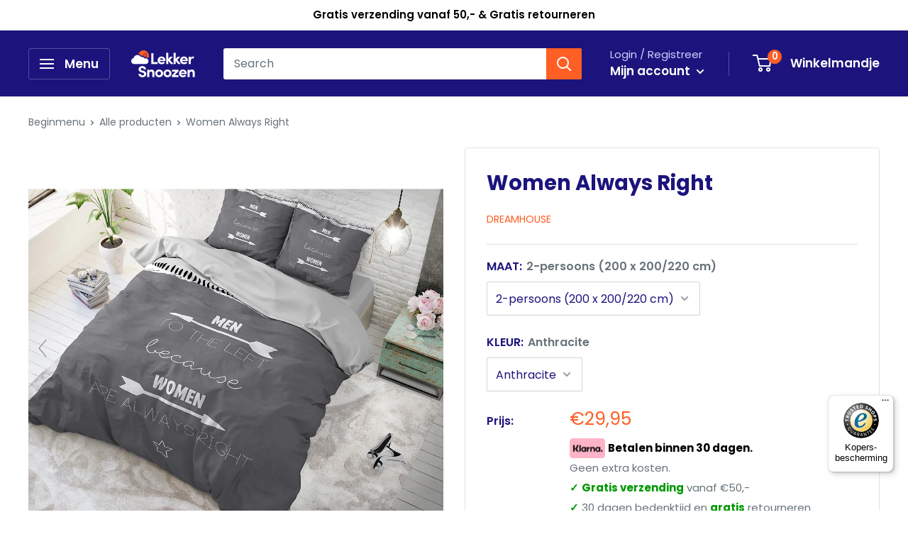

--- FILE ---
content_type: text/html; charset=utf-8
request_url: https://lekkersnoozen.be/products/women-always-right
body_size: 38396
content:
<!doctype html>

<html class="no-js" lang="nl">
  <head>
    
    <!-- Google Tag Manager -->
<script>(function(w,d,s,l,i){w[l]=w[l]||[];w[l].push({'gtm.start':new Date().getTime(),event:'gtm.js'});var f=d.getElementsByTagName(s)[0],j=d.createElement(s),dl=l!='dataLayer'?'&l='+l:'';j.async=true;j.src='https://gtm.lekkersnoozen.be/gducvpoj.js?st='+i+dl;f.parentNode.insertBefore(j,f);})(window,document,'script','dataLayer','T4422V3');</script>
<!-- End Google Tag Manager -->
    
    <!-- Global site tag (gtag.js) - Google Ads: 953704550 -->
<script async src="https://www.googletagmanager.com/gtag/js?id=AW-953704550"></script>
<script>
  window.dataLayer = window.dataLayer || [];
  function gtag(){dataLayer.push(arguments);}
  gtag('js', new Date());

  gtag('config', 'AW-953704550');
</script>

    <meta charset="utf-8">
    <meta name="viewport" content="width=device-width, initial-scale=1.0, height=device-height, minimum-scale=1.0, maximum-scale=5.0">
    <meta name="theme-color" content="#ff5e24"><title>Women Always Right
</title><meta name="description" content="Mooi, trendy Dreamhouse Bedding Pure Cotton Women Always Right-dekbedovertrek! Met de tekst, &#39;Men to the left, because women are always right&#39;, die te zien is op het overtrek zullen vrouwen het waarschijnlijk geheel eens zijn. Met dit grappige en sfeervolle dessin behoren woordenwisselingen over wie waar ligt in bed to"><link rel="canonical" href="https://lekkersnoozen.be/products/women-always-right"><link rel="shortcut icon" href="//lekkersnoozen.be/cdn/shop/files/Ico256_96x96.png?v=1614318306" type="image/png"><link rel="preload" as="style" href="//lekkersnoozen.be/cdn/shop/t/9/assets/theme.css?v=108929631084884702831620909395">
    <link rel="preload" as="script" href="//lekkersnoozen.be/cdn/shop/t/9/assets/theme.min.js?v=2548223378064318461642697852">
    <link rel="preconnect" href="https://cdn.shopify.com">
    <link rel="preconnect" href="https://fonts.shopifycdn.com">
    <link rel="dns-prefetch" href="https://productreviews.shopifycdn.com">
    <link rel="dns-prefetch" href="https://ajax.googleapis.com">
    <link rel="dns-prefetch" href="https://maps.googleapis.com">
    <link rel="dns-prefetch" href="https://maps.gstatic.com">

    <meta property="og:type" content="product">
  <meta property="og:title" content="Women Always Right"><meta property="og:image" content="http://lekkersnoozen.be/cdn/shop/products/8719242046333.png?v=1633115266">
    <meta property="og:image:secure_url" content="https://lekkersnoozen.be/cdn/shop/products/8719242046333.png?v=1633115266">
    <meta property="og:image:width" content="1000">
    <meta property="og:image:height" content="1000"><meta property="product:price:amount" content="29,95">
  <meta property="product:price:currency" content="EUR"><meta property="og:description" content="Mooi, trendy Dreamhouse Bedding Pure Cotton Women Always Right-dekbedovertrek! Met de tekst, &#39;Men to the left, because women are always right&#39;, die te zien is op het overtrek zullen vrouwen het waarschijnlijk geheel eens zijn. Met dit grappige en sfeervolle dessin behoren woordenwisselingen over wie waar ligt in bed to"><meta property="og:url" content="https://lekkersnoozen.be/products/women-always-right">
<meta property="og:site_name" content="Lekker Snoozen"><meta name="twitter:card" content="summary"><meta name="twitter:title" content="Women Always Right">
  <meta name="twitter:description" content="Mooi, trendy Dreamhouse Bedding Pure Cotton Women Always Right-dekbedovertrek! Met de tekst, &#39;Men to the left, because women are always right&#39;, die te zien is op het overtrek zullen vrouwen het waarschijnlijk geheel eens zijn. Met dit grappige en sfeervolle dessin behoren woordenwisselingen over wie waar ligt in bed tot het verleden.
Dit katoenen Dreamhouse Bedding Pure Cotton Women Always Right-dekbedovertrek is leuk te combineren met bijpassende sierkussens of plaids. Zacht, soepel en warmteregulerend zijn de kenmerken van katoen. Verder heeft het overtrek een handige drukknoopsluiting en wordt het geleverd met bedrukte slopen.
KENMERKEN:

Kwaliteit: katoen
Met drukknoopsluiting
Met bedrukte slopen
">
  <meta name="twitter:image" content="https://lekkersnoozen.be/cdn/shop/products/8719242046333_600x600_crop_center.png?v=1633115266">
    <link rel="preload" href="//lekkersnoozen.be/cdn/fonts/poppins/poppins_n7.56758dcf284489feb014a026f3727f2f20a54626.woff2" as="font" type="font/woff2" crossorigin>
<link rel="preload" href="//lekkersnoozen.be/cdn/fonts/poppins/poppins_n4.0ba78fa5af9b0e1a374041b3ceaadf0a43b41362.woff2" as="font" type="font/woff2" crossorigin><link rel="preload" href="//lekkersnoozen.be/cdn/fonts/poppins/poppins_i7.42fd71da11e9d101e1e6c7932199f925f9eea42d.woff2" as="font" type="font/woff2" crossorigin><link rel="preload" href="//lekkersnoozen.be/cdn/fonts/poppins/poppins_n7.56758dcf284489feb014a026f3727f2f20a54626.woff2" as="font" type="font/woff2" crossorigin><link rel="preload" href="//lekkersnoozen.be/cdn/fonts/poppins/poppins_i4.846ad1e22474f856bd6b81ba4585a60799a9f5d2.woff2" as="font" type="font/woff2" crossorigin><link rel="preload" href="//lekkersnoozen.be/cdn/fonts/poppins/poppins_i7.42fd71da11e9d101e1e6c7932199f925f9eea42d.woff2" as="font" type="font/woff2" crossorigin><link rel="preload" href="//lekkersnoozen.be/cdn/fonts/poppins/poppins_n6.aa29d4918bc243723d56b59572e18228ed0786f6.woff2" as="font" type="font/woff2" crossorigin><style>
  @font-face {
  font-family: Poppins;
  font-weight: 700;
  font-style: normal;
  font-display: fallback;
  src: url("//lekkersnoozen.be/cdn/fonts/poppins/poppins_n7.56758dcf284489feb014a026f3727f2f20a54626.woff2") format("woff2"),
       url("//lekkersnoozen.be/cdn/fonts/poppins/poppins_n7.f34f55d9b3d3205d2cd6f64955ff4b36f0cfd8da.woff") format("woff");
}

  @font-face {
  font-family: Poppins;
  font-weight: 400;
  font-style: normal;
  font-display: fallback;
  src: url("//lekkersnoozen.be/cdn/fonts/poppins/poppins_n4.0ba78fa5af9b0e1a374041b3ceaadf0a43b41362.woff2") format("woff2"),
       url("//lekkersnoozen.be/cdn/fonts/poppins/poppins_n4.214741a72ff2596839fc9760ee7a770386cf16ca.woff") format("woff");
}

@font-face {
  font-family: Poppins;
  font-weight: 600;
  font-style: normal;
  font-display: fallback;
  src: url("//lekkersnoozen.be/cdn/fonts/poppins/poppins_n6.aa29d4918bc243723d56b59572e18228ed0786f6.woff2") format("woff2"),
       url("//lekkersnoozen.be/cdn/fonts/poppins/poppins_n6.5f815d845fe073750885d5b7e619ee00e8111208.woff") format("woff");
}

@font-face {
  font-family: Poppins;
  font-weight: 700;
  font-style: italic;
  font-display: fallback;
  src: url("//lekkersnoozen.be/cdn/fonts/poppins/poppins_i7.42fd71da11e9d101e1e6c7932199f925f9eea42d.woff2") format("woff2"),
       url("//lekkersnoozen.be/cdn/fonts/poppins/poppins_i7.ec8499dbd7616004e21155106d13837fff4cf556.woff") format("woff");
}


  @font-face {
  font-family: Poppins;
  font-weight: 700;
  font-style: normal;
  font-display: fallback;
  src: url("//lekkersnoozen.be/cdn/fonts/poppins/poppins_n7.56758dcf284489feb014a026f3727f2f20a54626.woff2") format("woff2"),
       url("//lekkersnoozen.be/cdn/fonts/poppins/poppins_n7.f34f55d9b3d3205d2cd6f64955ff4b36f0cfd8da.woff") format("woff");
}

  @font-face {
  font-family: Poppins;
  font-weight: 400;
  font-style: italic;
  font-display: fallback;
  src: url("//lekkersnoozen.be/cdn/fonts/poppins/poppins_i4.846ad1e22474f856bd6b81ba4585a60799a9f5d2.woff2") format("woff2"),
       url("//lekkersnoozen.be/cdn/fonts/poppins/poppins_i4.56b43284e8b52fc64c1fd271f289a39e8477e9ec.woff") format("woff");
}

  @font-face {
  font-family: Poppins;
  font-weight: 700;
  font-style: italic;
  font-display: fallback;
  src: url("//lekkersnoozen.be/cdn/fonts/poppins/poppins_i7.42fd71da11e9d101e1e6c7932199f925f9eea42d.woff2") format("woff2"),
       url("//lekkersnoozen.be/cdn/fonts/poppins/poppins_i7.ec8499dbd7616004e21155106d13837fff4cf556.woff") format("woff");
}


  :root {
    --default-text-font-size : 15px;
    --base-text-font-size    : 16px;
    --heading-font-family    : Poppins, sans-serif;
    --heading-font-weight    : 700;
    --heading-font-style     : normal;
    --text-font-family       : Poppins, sans-serif;
    --text-font-weight       : 400;
    --text-font-style        : normal;
    --text-font-bolder-weight: 600;
    --text-link-decoration   : underline;

    --text-color               : #677279;
    --text-color-rgb           : 103, 114, 121;
    --heading-color            : #1c147c;
    --border-color             : #e1e3e4;
    --border-color-rgb         : 225, 227, 228;
    --form-border-color        : #d4d6d8;
    --accent-color             : #ff5e24;
    --accent-color-rgb         : 255, 94, 36;
    --link-color               : #ff5e24;
    --link-color-hover         : #d63900;
    --background               : #ffffff;
    --secondary-background     : #ffffff;
    --secondary-background-rgb : 255, 255, 255;
    --accent-background        : rgba(255, 94, 36, 0.08);

    --error-color       : #ff0000;
    --error-background  : rgba(255, 0, 0, 0.07);
    --success-color     : #00aa00;
    --success-background: rgba(0, 170, 0, 0.11);

    --primary-button-background      : #feb601;
    --primary-button-background-rgb  : 254, 182, 1;
    --primary-button-text-color      : #000000;
    --secondary-button-background    : #1e2d7d;
    --secondary-button-background-rgb: 30, 45, 125;
    --secondary-button-text-color    : #ffffff;

    --header-background      : #1c147c;
    --header-text-color      : #ffffff;
    --header-light-text-color: #d3cfff;
    --header-border-color    : rgba(211, 207, 255, 0.3);
    --header-accent-color    : #ff5e24;

    --flickity-arrow-color: #abb1b4;--product-on-sale-accent           : #ff0000;
    --product-on-sale-accent-rgb       : 255, 0, 0;
    --product-on-sale-color            : #ffffff;
    --product-in-stock-color           : #01982b;
    --product-low-stock-color          : #01982b;
    --product-sold-out-color           : #8a9297;
    --product-custom-label-1-background: #008a00;
    --product-custom-label-1-color     : #ffffff;
    --product-custom-label-2-background: #00a500;
    --product-custom-label-2-color     : #ffffff;
    --product-review-star-color        : #ffbd00;

    --mobile-container-gutter : 20px;
    --desktop-container-gutter: 40px;
  }
</style>

<script>
  // IE11 does not have support for CSS variables, so we have to polyfill them
  if (!(((window || {}).CSS || {}).supports && window.CSS.supports('(--a: 0)'))) {
    const script = document.createElement('script');
    script.type = 'text/javascript';
    script.src = 'https://cdn.jsdelivr.net/npm/css-vars-ponyfill@2';
    script.onload = function() {
      cssVars({});
    };

    document.getElementsByTagName('head')[0].appendChild(script);
  }
</script>

    <script>window.performance && window.performance.mark && window.performance.mark('shopify.content_for_header.start');</script><meta name="google-site-verification" content="ML_5l5f2pFSovXk8mAQTP4eoNk-l1brXvWJMGPZO3z8">
<meta id="shopify-digital-wallet" name="shopify-digital-wallet" content="/44135252125/digital_wallets/dialog">
<link rel="alternate" type="application/json+oembed" href="https://lekkersnoozen.be/products/women-always-right.oembed">
<script async="async" src="/checkouts/internal/preloads.js?locale=nl-BE"></script>
<script id="shopify-features" type="application/json">{"accessToken":"3d7580e0f751beca00ed6d9e386a6eea","betas":["rich-media-storefront-analytics"],"domain":"lekkersnoozen.be","predictiveSearch":true,"shopId":44135252125,"locale":"nl"}</script>
<script>var Shopify = Shopify || {};
Shopify.shop = "lekker-snoozen.myshopify.com";
Shopify.locale = "nl";
Shopify.currency = {"active":"EUR","rate":"1.0"};
Shopify.country = "BE";
Shopify.theme = {"name":"[Boost 13May] Live theme","id":122962510007,"schema_name":"Warehouse","schema_version":"1.11.0","theme_store_id":null,"role":"main"};
Shopify.theme.handle = "null";
Shopify.theme.style = {"id":null,"handle":null};
Shopify.cdnHost = "lekkersnoozen.be/cdn";
Shopify.routes = Shopify.routes || {};
Shopify.routes.root = "/";</script>
<script type="module">!function(o){(o.Shopify=o.Shopify||{}).modules=!0}(window);</script>
<script>!function(o){function n(){var o=[];function n(){o.push(Array.prototype.slice.apply(arguments))}return n.q=o,n}var t=o.Shopify=o.Shopify||{};t.loadFeatures=n(),t.autoloadFeatures=n()}(window);</script>
<script id="shop-js-analytics" type="application/json">{"pageType":"product"}</script>
<script defer="defer" async type="module" src="//lekkersnoozen.be/cdn/shopifycloud/shop-js/modules/v2/client.init-shop-cart-sync_temwk-5i.nl.esm.js"></script>
<script defer="defer" async type="module" src="//lekkersnoozen.be/cdn/shopifycloud/shop-js/modules/v2/chunk.common_CCZ-xm-Q.esm.js"></script>
<script type="module">
  await import("//lekkersnoozen.be/cdn/shopifycloud/shop-js/modules/v2/client.init-shop-cart-sync_temwk-5i.nl.esm.js");
await import("//lekkersnoozen.be/cdn/shopifycloud/shop-js/modules/v2/chunk.common_CCZ-xm-Q.esm.js");

  window.Shopify.SignInWithShop?.initShopCartSync?.({"fedCMEnabled":true,"windoidEnabled":true});

</script>
<script>(function() {
  var isLoaded = false;
  function asyncLoad() {
    if (isLoaded) return;
    isLoaded = true;
    var urls = ["https:\/\/cdn1.profitmetrics.io\/68B66F6E92BCE28E\/shopify-bundle.js?shop=lekker-snoozen.myshopify.com","https:\/\/tseish-app.connect.trustedshops.com\/esc.js?apiBaseUrl=aHR0cHM6Ly90c2Vpc2gtYXBwLmNvbm5lY3QudHJ1c3RlZHNob3BzLmNvbQ==\u0026instanceId=bGVra2VyLXNub296ZW4ubXlzaG9waWZ5LmNvbQ==\u0026shop=lekker-snoozen.myshopify.com"];
    for (var i = 0; i < urls.length; i++) {
      var s = document.createElement('script');
      s.type = 'text/javascript';
      s.async = true;
      s.src = urls[i];
      var x = document.getElementsByTagName('script')[0];
      x.parentNode.insertBefore(s, x);
    }
  };
  if(window.attachEvent) {
    window.attachEvent('onload', asyncLoad);
  } else {
    window.addEventListener('load', asyncLoad, false);
  }
})();</script>
<script id="__st">var __st={"a":44135252125,"offset":3600,"reqid":"1f2b8e97-fa2c-465e-9b79-b1dd6825c21d-1768965304","pageurl":"lekkersnoozen.be\/products\/women-always-right","u":"7646b358d320","p":"product","rtyp":"product","rid":7024749838519};</script>
<script>window.ShopifyPaypalV4VisibilityTracking = true;</script>
<script id="captcha-bootstrap">!function(){'use strict';const t='contact',e='account',n='new_comment',o=[[t,t],['blogs',n],['comments',n],[t,'customer']],c=[[e,'customer_login'],[e,'guest_login'],[e,'recover_customer_password'],[e,'create_customer']],r=t=>t.map((([t,e])=>`form[action*='/${t}']:not([data-nocaptcha='true']) input[name='form_type'][value='${e}']`)).join(','),a=t=>()=>t?[...document.querySelectorAll(t)].map((t=>t.form)):[];function s(){const t=[...o],e=r(t);return a(e)}const i='password',u='form_key',d=['recaptcha-v3-token','g-recaptcha-response','h-captcha-response',i],f=()=>{try{return window.sessionStorage}catch{return}},m='__shopify_v',_=t=>t.elements[u];function p(t,e,n=!1){try{const o=window.sessionStorage,c=JSON.parse(o.getItem(e)),{data:r}=function(t){const{data:e,action:n}=t;return t[m]||n?{data:e,action:n}:{data:t,action:n}}(c);for(const[e,n]of Object.entries(r))t.elements[e]&&(t.elements[e].value=n);n&&o.removeItem(e)}catch(o){console.error('form repopulation failed',{error:o})}}const l='form_type',E='cptcha';function T(t){t.dataset[E]=!0}const w=window,h=w.document,L='Shopify',v='ce_forms',y='captcha';let A=!1;((t,e)=>{const n=(g='f06e6c50-85a8-45c8-87d0-21a2b65856fe',I='https://cdn.shopify.com/shopifycloud/storefront-forms-hcaptcha/ce_storefront_forms_captcha_hcaptcha.v1.5.2.iife.js',D={infoText:'Beschermd door hCaptcha',privacyText:'Privacy',termsText:'Voorwaarden'},(t,e,n)=>{const o=w[L][v],c=o.bindForm;if(c)return c(t,g,e,D).then(n);var r;o.q.push([[t,g,e,D],n]),r=I,A||(h.body.append(Object.assign(h.createElement('script'),{id:'captcha-provider',async:!0,src:r})),A=!0)});var g,I,D;w[L]=w[L]||{},w[L][v]=w[L][v]||{},w[L][v].q=[],w[L][y]=w[L][y]||{},w[L][y].protect=function(t,e){n(t,void 0,e),T(t)},Object.freeze(w[L][y]),function(t,e,n,w,h,L){const[v,y,A,g]=function(t,e,n){const i=e?o:[],u=t?c:[],d=[...i,...u],f=r(d),m=r(i),_=r(d.filter((([t,e])=>n.includes(e))));return[a(f),a(m),a(_),s()]}(w,h,L),I=t=>{const e=t.target;return e instanceof HTMLFormElement?e:e&&e.form},D=t=>v().includes(t);t.addEventListener('submit',(t=>{const e=I(t);if(!e)return;const n=D(e)&&!e.dataset.hcaptchaBound&&!e.dataset.recaptchaBound,o=_(e),c=g().includes(e)&&(!o||!o.value);(n||c)&&t.preventDefault(),c&&!n&&(function(t){try{if(!f())return;!function(t){const e=f();if(!e)return;const n=_(t);if(!n)return;const o=n.value;o&&e.removeItem(o)}(t);const e=Array.from(Array(32),(()=>Math.random().toString(36)[2])).join('');!function(t,e){_(t)||t.append(Object.assign(document.createElement('input'),{type:'hidden',name:u})),t.elements[u].value=e}(t,e),function(t,e){const n=f();if(!n)return;const o=[...t.querySelectorAll(`input[type='${i}']`)].map((({name:t})=>t)),c=[...d,...o],r={};for(const[a,s]of new FormData(t).entries())c.includes(a)||(r[a]=s);n.setItem(e,JSON.stringify({[m]:1,action:t.action,data:r}))}(t,e)}catch(e){console.error('failed to persist form',e)}}(e),e.submit())}));const S=(t,e)=>{t&&!t.dataset[E]&&(n(t,e.some((e=>e===t))),T(t))};for(const o of['focusin','change'])t.addEventListener(o,(t=>{const e=I(t);D(e)&&S(e,y())}));const B=e.get('form_key'),M=e.get(l),P=B&&M;t.addEventListener('DOMContentLoaded',(()=>{const t=y();if(P)for(const e of t)e.elements[l].value===M&&p(e,B);[...new Set([...A(),...v().filter((t=>'true'===t.dataset.shopifyCaptcha))])].forEach((e=>S(e,t)))}))}(h,new URLSearchParams(w.location.search),n,t,e,['guest_login'])})(!0,!0)}();</script>
<script integrity="sha256-4kQ18oKyAcykRKYeNunJcIwy7WH5gtpwJnB7kiuLZ1E=" data-source-attribution="shopify.loadfeatures" defer="defer" src="//lekkersnoozen.be/cdn/shopifycloud/storefront/assets/storefront/load_feature-a0a9edcb.js" crossorigin="anonymous"></script>
<script data-source-attribution="shopify.dynamic_checkout.dynamic.init">var Shopify=Shopify||{};Shopify.PaymentButton=Shopify.PaymentButton||{isStorefrontPortableWallets:!0,init:function(){window.Shopify.PaymentButton.init=function(){};var t=document.createElement("script");t.src="https://lekkersnoozen.be/cdn/shopifycloud/portable-wallets/latest/portable-wallets.nl.js",t.type="module",document.head.appendChild(t)}};
</script>
<script data-source-attribution="shopify.dynamic_checkout.buyer_consent">
  function portableWalletsHideBuyerConsent(e){var t=document.getElementById("shopify-buyer-consent"),n=document.getElementById("shopify-subscription-policy-button");t&&n&&(t.classList.add("hidden"),t.setAttribute("aria-hidden","true"),n.removeEventListener("click",e))}function portableWalletsShowBuyerConsent(e){var t=document.getElementById("shopify-buyer-consent"),n=document.getElementById("shopify-subscription-policy-button");t&&n&&(t.classList.remove("hidden"),t.removeAttribute("aria-hidden"),n.addEventListener("click",e))}window.Shopify?.PaymentButton&&(window.Shopify.PaymentButton.hideBuyerConsent=portableWalletsHideBuyerConsent,window.Shopify.PaymentButton.showBuyerConsent=portableWalletsShowBuyerConsent);
</script>
<script data-source-attribution="shopify.dynamic_checkout.cart.bootstrap">document.addEventListener("DOMContentLoaded",(function(){function t(){return document.querySelector("shopify-accelerated-checkout-cart, shopify-accelerated-checkout")}if(t())Shopify.PaymentButton.init();else{new MutationObserver((function(e,n){t()&&(Shopify.PaymentButton.init(),n.disconnect())})).observe(document.body,{childList:!0,subtree:!0})}}));
</script>

<script>window.performance && window.performance.mark && window.performance.mark('shopify.content_for_header.end');</script>

    <link rel="stylesheet" href="//lekkersnoozen.be/cdn/shop/t/9/assets/theme.css?v=108929631084884702831620909395">

    
  <script type="application/ld+json">
  {
    "@context": "http://schema.org",
    "@type": "Product",
    "offers": [{
          "@type": "Offer",
          "name": "2-persoons (200 x 200\/220 cm) \/ Anthracite",
          "availability":"https://schema.org/OutOfStock",
          "price": 29.95,
          "priceCurrency": "EUR",
          "priceValidUntil": "2026-01-31","sku": "DBO-DH-Women Always Right Anthra-200x220","url": "/products/women-always-right?variant=40823254876343"
        }
],
      "gtin13": "8719242046340",
      "productId": "8719242046340",
    "brand": {
      "name": "Dreamhouse"
    },
    "name": "Women Always Right",
    "description": "Mooi, trendy Dreamhouse Bedding Pure Cotton Women Always Right-dekbedovertrek! Met de tekst, 'Men to the left, because women are always right', die te zien is op het overtrek zullen vrouwen het waarschijnlijk geheel eens zijn. Met dit grappige en sfeervolle dessin behoren woordenwisselingen over wie waar ligt in bed tot het verleden.\nDit katoenen Dreamhouse Bedding Pure Cotton Women Always Right-dekbedovertrek is leuk te combineren met bijpassende sierkussens of plaids. Zacht, soepel en warmteregulerend zijn de kenmerken van katoen. Verder heeft het overtrek een handige drukknoopsluiting en wordt het geleverd met bedrukte slopen.\nKENMERKEN:\n\nKwaliteit: katoen\nMet drukknoopsluiting\nMet bedrukte slopen\n",
    "category": "Dekbedovertrek Katoen",
    "url": "/products/women-always-right",
    "sku": "DBO-DH-Women Always Right Anthra-200x220",
    "image": {
      "@type": "ImageObject",
      "url": "https://lekkersnoozen.be/cdn/shop/products/8719242046333_1024x.png?v=1633115266",
      "image": "https://lekkersnoozen.be/cdn/shop/products/8719242046333_1024x.png?v=1633115266",
      "name": "Women Always Right",
      "width": "1024",
      "height": "1024"
    }
  }
  </script>



  <script type="application/ld+json">
  {
    "@context": "http://schema.org",
    "@type": "BreadcrumbList",
  "itemListElement": [{
      "@type": "ListItem",
      "position": 1,
      "name": "Beginmenu",
      "item": "https://lekkersnoozen.be"
    },{
          "@type": "ListItem",
          "position": 2,
          "name": "Women Always Right",
          "item": "https://lekkersnoozen.be/products/women-always-right"
        }]
  }
  </script>


    <script>
      // This allows to expose several variables to the global scope, to be used in scripts
      window.theme = {
        pageType: "product",
        cartCount: 0,
        moneyFormat: "€{{amount_with_comma_separator}}",
        moneyWithCurrencyFormat: "€{{amount_with_comma_separator}} EUR",
        showDiscount: true,
        discountMode: "percentage",
        searchMode: "product,article",
        cartType: "drawer"
      };

      window.routes = {
        rootUrl: "\/",
        cartUrl: "\/cart",
        cartAddUrl: "\/cart\/add",
        cartChangeUrl: "\/cart\/change",
        searchUrl: "\/search",
        productRecommendationsUrl: "\/recommendations\/products"
      };

      window.languages = {
        collectionOnSaleLabel: "Bespaar {{savings}}",
        productFormUnavailable: "Niet beschikbaar",
        productFormAddToCart: "Voeg toe aan winkelmandje",
        productFormSoldOut: "Uitverkocht",
        shippingEstimatorNoResults: "Er kan geen verzending naar uw adres gevonden worden",
        shippingEstimatorOneResult: "Er is één verzendtarief gevonden voor uw adres",
        shippingEstimatorMultipleResults: "Er zijn  {{count}} verzendtarieven gevonden voor uw adres",
        shippingEstimatorErrors: "Er zijn enkele fouten gevonden"
      };

      window.lazySizesConfig = {
        loadHidden: false,
        hFac: 0.8,
        expFactor: 3,
        customMedia: {
          '--phone': '(max-width: 640px)',
          '--tablet': '(min-width: 641px) and (max-width: 1023px)',
          '--lap': '(min-width: 1024px)'
        }
      };

      document.documentElement.className = document.documentElement.className.replace('no-js', 'js');
    </script><script src="//lekkersnoozen.be/cdn/shop/t/9/assets/theme.min.js?v=2548223378064318461642697852" defer></script>
    <script src="//lekkersnoozen.be/cdn/shop/t/9/assets/custom.js?v=90373254691674712701620909391" defer></script><script>
        (function () {
          window.onpageshow = function() {
            // We force re-freshing the cart content onpageshow, as most browsers will serve a cache copy when hitting the
            // back button, which cause staled data
            document.documentElement.dispatchEvent(new CustomEvent('cart:refresh', {
              bubbles: true,
              detail: {scrollToTop: false}
            }));
          };
        })();
      </script><!-- "snippets/shogun-head.liquid" was not rendered, the associated app was uninstalled -->

	
    
    
    
    <script src="//lekkersnoozen.be/cdn/shop/t/9/assets/magiczoomplus.js?v=30799240050573136481620909394" type="text/javascript"></script>
    <script src="https://code.jquery.com/jquery-2.2.4.min.js" type="text/javascript"></script>

    <link href="//lekkersnoozen.be/cdn/shop/t/9/assets/magiczoomplus.css?v=86685751658445847641620909393" rel="stylesheet" type="text/css" media="all" />
    
    <link href="//lekkersnoozen.be/cdn/shop/t/9/assets/magiczoomplus.additional.css?v=7588833124491004381620909393" rel="stylesheet" type="text/css" media="all" />
    <script type="text/javascript">
    mzOptions = {
		'zoomWidth':'auto',
		'zoomHeight':'auto',
		'zoomPosition':'right',
		'zoomDistance':15,
		'selectorTrigger':'click',
		'transitionEffect':true,
		'zoomMode':'off',
		'zoomOn':'click',
		'zoomCaption':'off',
		'upscale':true,
		'variableZoom':false,
		'smoothing':true,
		'expand':'window',
		'expandZoomMode':'zoom',
		'expandZoomOn':'click',
		'expandCaption':true,
		'closeOnClickOutside':true,
		'cssClass':'white-bg',
		'hint':'always',
		'textHoverZoomHint':'Hover to zoom',
		'textClickZoomHint':'Klik om in te zoomen',
		'textExpandHint':'Klik om te zoomen',
		'textBtnClose':'Sluiten',
		'textBtnNext':'Volgende',
		'textBtnPrev':'Vorige',
		'lazyZoom':false,
		'rightClick':false
    }
    mzMobileOptions = {
		'zoomMode':'zoom',
		'textHoverZoomHint':'Aanraken om te zoomen',
		'textClickZoomHint':'Tweemaal aanraken om te zoomen',
		'textExpandHint':'Klik om te zoomen'
    }
    
    </script>
    <script src="//lekkersnoozen.be/cdn/shop/t/9/assets/magiczoomplus.sirv.js?v=69101200383175298831620909394" type="text/javascript"></script>
    


























<!--begin-boost-pfs-filter-css-->
  <link rel="preload stylesheet" href="//lekkersnoozen.be/cdn/shop/t/9/assets/boost-pfs-instant-search.css?v=169989433812219567861622520144" as="style"><link href="//lekkersnoozen.be/cdn/shop/t/9/assets/boost-pfs-custom.css?v=123069897421755579681620909407" rel="stylesheet" type="text/css" media="all" />
<style data-id="boost-pfs-style" type="text/css">
    .boost-pfs-filter-option-title-text {}

   .boost-pfs-filter-tree-v .boost-pfs-filter-option-title-text:before {}
    .boost-pfs-filter-tree-v .boost-pfs-filter-option.boost-pfs-filter-option-collapsed .boost-pfs-filter-option-title-text:before {}
    .boost-pfs-filter-tree-h .boost-pfs-filter-option-title-heading:before {
      border-right-color: ;
      border-bottom-color: ;
    }

    .boost-pfs-filter-option-content .boost-pfs-filter-option-item-list .boost-pfs-filter-option-item button,
    .boost-pfs-filter-option-content .boost-pfs-filter-option-item-list .boost-pfs-filter-option-item .boost-pfs-filter-button,
    .boost-pfs-filter-option-range-amount input,
    .boost-pfs-filter-tree-v .boost-pfs-filter-refine-by .boost-pfs-filter-refine-by-items .refine-by-item,
    .boost-pfs-filter-refine-by-wrapper-v .boost-pfs-filter-refine-by .boost-pfs-filter-refine-by-items .refine-by-item,
    .boost-pfs-filter-refine-by .boost-pfs-filter-option-title,
    .boost-pfs-filter-refine-by .boost-pfs-filter-refine-by-items .refine-by-item>a,
    .boost-pfs-filter-refine-by>span,
    .boost-pfs-filter-clear,
    .boost-pfs-filter-clear-all{font-size: 14px;}

    .boost-pfs-filter-option-multi-level-collections .boost-pfs-filter-option-multi-level-list .boost-pfs-filter-option-item .boost-pfs-filter-button-arrow .boost-pfs-arrow:before,
    .boost-pfs-filter-option-multi-level-tag .boost-pfs-filter-option-multi-level-list .boost-pfs-filter-option-item .boost-pfs-filter-button-arrow .boost-pfs-arrow:before {}

    .boost-pfs-filter-refine-by .boost-pfs-filter-refine-by-items .refine-by-item .boost-pfs-filter-clear:before,
    .boost-pfs-filter-refine-by .boost-pfs-filter-refine-by-items .refine-by-item .boost-pfs-filter-clear:after {
      background: ;
    }

    .boost-pfs-filter-tree-mobile-button button,
    .boost-pfs-filter-top-sorting-mobile button {}
    .boost-pfs-filter-top-sorting-mobile button>span:after {}
  </style>
<!--end-boost-pfs-filter-css-->

    <script>

if(!window.jQuery){
	var jqueryScript = document.createElement('script');
	jqueryScript.setAttribute('src','https://ajax.googleapis.com/ajax/libs/jquery/3.6.0/jquery.min.js');
	document.head.appendChild(jqueryScript);
}

__DL__jQueryinterval = setInterval(function(){
	// wait for jQuery to load & run script after jQuery has loaded
	if(window.jQuery){
    	// search parameters
    	getURLParams = function(name, url){
        	if (!url) url = window.location.href;
        	name = name.replace(/[\[\]]/g, "\\$&");
        	var regex = new RegExp("[?&]" + name + "(=([^&#]*)|&|#|$)"),
        	results = regex.exec(url);
        	if (!results) return null;
        	if (!results[2]) return '';
        	return decodeURIComponent(results[2].replace(/\+/g, " "));
    	};
   	 
    	/**********************
    	* DYNAMIC DEPENDENCIES
    	***********************/
   	 
    	__DL__ = {
        	dynamicCart: true,  // if cart is dynamic (meaning no refresh on cart add) set to true
        	debug: false, // if true, console messages will be displayed
        	cart: null,
        	wishlist: null,
        	removeCart: null
    	};
   	 
    	customBindings = {
        	cartTriggers: [],
        	viewCart: [],
        	removeCartTrigger: [],
        	cartVisableSelector: [],
        	promoSubscriptionsSelectors: [],
        	promoSuccess: [],
        	ctaSelectors: [],
        	newsletterSelectors: [],
        	newsletterSuccess: [],
        	searchPage: [],
        	wishlistSelector: [],
        	removeWishlist: [],
        	wishlistPage: [],
        	searchTermQuery: [getURLParams('q')], // replace var with correct query
    	};
   	 
    	/* DO NOT EDIT */
    	defaultBindings = {
        	cartTriggers: ['form[action="/cart/add"] [type="submit"],.add-to-cart,.cart-btn'],
        	viewCart: ['form[action="/cart"],.my-cart,.trigger-cart,#mobileCart'],
        	removeCartTrigger: ['[href*="/cart/change"]'],
        	cartVisableSelector: ['.inlinecart.is-active,.inline-cart.is-active'],
        	promoSubscriptionsSelectors: [],
        	promoSuccess: [],
        	ctaSelectors: [],
        	newsletterSelectors: ['input.contact_email'],
        	newsletterSuccess: ['.success_message'],
        	searchPage: ['search'],
        	wishlistSelector: [],
        	removeWishlist: [],
        	wishlistPage: []
    	};
   	 
    	// stitch bindings
    	objectArray = customBindings;
    	outputObject = __DL__;
   	 
    	applyBindings = function(objectArray, outputObject){
        	for (var x in objectArray) {  
            	var key = x;
            	var objs = objectArray[x];
            	values = [];    
            	if(objs.length > 0){    
                	values.push(objs);
                	if(key in outputObject){         	 
                    	values.push(outputObject[key]);
                    	outputObject[key] = values.join(", ");
                	}else{   	 
                    	outputObject[key] = values.join(", ");
                	}   
            	}  
        	}
    	};
   	 
    	applyBindings(customBindings, __DL__);
    	applyBindings(defaultBindings, __DL__);
   	 
    	/**********************
    	* PREREQUISITE LIBRARIES
    	***********************/
   	 
    	clearInterval(__DL__jQueryinterval);
   	 
    	// jquery-cookies.js
    	if(typeof $.cookie!==undefined){
        	(function(a){if(typeof define==='function'&&define.amd){define(['jquery'],a)}else if(typeof exports==='object'){module.exports=a(require('jquery'))}else{a(jQuery)}}(function($){var g=/\+/g;function encode(s){return h.raw?s:encodeURIComponent(s)}function decode(s){return h.raw?s:decodeURIComponent(s)}function stringifyCookieValue(a){return encode(h.json?JSON.stringify(a):String(a))}function parseCookieValue(s){if(s.indexOf('"')===0){s=s.slice(1,-1).replace(/\\"/g,'"').replace(/\\\\/g,'\\')}try{s=decodeURIComponent(s.replace(g,' '));return h.json?JSON.parse(s):s}catch(e){}}function read(s,a){var b=h.raw?s:parseCookieValue(s);return $.isFunction(a)?a(b):b}var h=$.cookie=function(a,b,c){if(arguments.length>1&&!$.isFunction(b)){c=$.extend({},h.defaults,c);if(typeof c.expires==='number'){var d=c.expires,t=c.expires=new Date();t.setMilliseconds(t.getMilliseconds()+d*864e+5)}return(document.cookie=[encode(a),'=',stringifyCookieValue(b),c.expires?'; expires='+c.expires.toUTCString():'',c.path?'; path='+c.path:'',c.domain?'; domain='+c.domain:'',c.secure?'; secure':''].join(''))}var e=a?undefined:{},cookies=document.cookie?document.cookie.split('; '):[],i=0,l=cookies.length;for(;i<l;i++){var f=cookies[i].split('='),name=decode(f.shift()),cookie=f.join('=');if(a===name){e=read(cookie,b);break}if(!a&&(cookie=read(cookie))!==undefined){e[name]=cookie}}return e};h.defaults={};$.removeCookie=function(a,b){$.cookie(a,'',$.extend({},b,{expires:-1}));return!$.cookie(a)}}))}
   	 
    	/**********************
    	* Begin dataLayer Build
    	***********************/
   	 
    	window.dataLayer = window.dataLayer || [];  // init data layer if doesn't already exist

    	var template = "product";
   	 
    	/**
    	* Landing Page Cookie
    	* 1. Detect if user just landed on the site
    	* 2. Only fires if Page Title matches website */
   	 
    	$.cookie.raw = true;
    	if ($.cookie('landingPage') === undefined || $.cookie('landingPage').length === 0) {
        	var landingPage = true;
        	$.cookie('landingPage', unescape);
        	$.removeCookie('landingPage', {path: '/'});
        	$.cookie('landingPage', 'landed', {path: '/'});
    	} else {
        	var landingPage = false;
        	$.cookie('landingPage', unescape);
        	$.removeCookie('landingPage', {path: '/'});
        	$.cookie('landingPage', 'refresh', {path: '/'});
    	}
    	if (__DL__.debug) {
        	console.log('Landing Page: ' + landingPage);
    	}
   	 
    	/**
    	* Log State Cookie */
   	 
    	
    	var isLoggedIn = false;
    	
    	if (!isLoggedIn) {
        	$.cookie('logState', unescape);
        	$.removeCookie('logState', {path: '/'});
        	$.cookie('logState', 'loggedOut', {path: '/'});
    	} else {
        	if ($.cookie('logState') === 'loggedOut' || $.cookie('logState') === undefined) {
            	$.cookie('logState', unescape);
            	$.removeCookie('logState', {path: '/'});
            	$.cookie('logState', 'firstLog', {path: '/'});
        	} else if ($.cookie('logState') === 'firstLog') {
            	$.cookie('logState', unescape);
            	$.removeCookie('logState', {path: '/'});
            	$.cookie('logState', 'refresh', {path: '/'});
        	}
    	}
   	 
    	if ($.cookie('logState') === 'firstLog') {
        	var firstLog = true;
    	} else {
        	var firstLog = false;
    	}
   	 
    	/**********************
    	* DATALAYER SECTIONS
    	***********************/
   	 
    	/**
    	* DATALAYER: Landing Page
    	* Fires any time a user first lands on the site. */
   	 
    	if ($.cookie('landingPage') === 'landed') {
        	dataLayer.push({
            	'pageType': 'Landing',
            	'event': 'first_time_visitor'
        	});
    	}
   	 
    	/**
    	* DATALAYER: Log State
    	* 1. Determine if user is logged in or not.
    	* 2. Return User specific data. */
   	 
    	var logState = {
        	
        	
        	'logState' : "Logged Out",
        	
        	
        	'firstLog'  	: firstLog,
        	'customerEmail' : null,
        	'timestamp' 	: Date().replace(/\(.*?\)/g,''),  
        	
        	'customerType'   	: 'New',
        	'customerTypeNumber' :'1',
        	
        	'shippingInfo' : {
            	'fullName'  : null,
            	'firstName' : null,
            	'lastName'  : null,
            	'address1'  : null,
            	'address2'  : null,
            	'street'	: null,
            	'city'  	: null,
            	'province'  : null,
            	'zip'   	: null,
            	'country'   : null,
            	'phone' 	: null,
        	},
        	'billingInfo' : {
            	'fullName'  : null,
            	'firstName' : null,
            	'lastName'  : null,
            	'address1'  : null,
            	'address2'  : null,
            	'street'	: null,
            	'city'  	: null,
            	'province'  : null,
            	'zip'   	: null,
            	'country'   : null,
            	'phone' 	: null,
        	},
        	'checkoutEmail' : null,
        	'currency'  	: "EUR",
        	'pageType'  	: 'Log State',
        	'event'     	: 'logState'
    	}
    	dataLayer.push(logState);
    	/**
    	* DATALAYER: Homepage */
   	 
    	if(document.location.pathname == "/"){
        	dataLayer.push({
            	'pageType' : 'Homepage',
            	'event'	: 'homepage',
            	logState
        	});
    	}
 	 
    	/**
    	* DATALAYER: 404 Pages
    	* Fire on 404 Pages */
 		 
    	/**
    	* DATALAYER: Blog Articles
    	* Fire on Blog Article Pages */
    	
   	 
    	/** DATALAYER: Product List Page (Collections, Category)
    	* Fire on all product listing pages. */
    	
       	 
    	/** DATALAYER: Product Page
    	* Fire on all Product View pages. */
    	  
        	var ecommerce = {
            	'items': [{
                	'item_id'    	: 7024749838519,  
                	'item_variant'	: 40823254876343,        	 
                	'item_name'  	: "Women Always Right",
                	'price'       	: "29.95",
                	'item_brand'  	: "Dreamhouse",
                	'item_category'   : "Dekbedovertrek Katoen",
                	'item_list_name'  : null,
                	'description' 	: "Mooi, trendy Dreamhouse Bedding Pure Cotton Women Always Right-dekbedovertrek! Met de tekst, 'Men to the left, because women are always right', die te zien is op het overtrek zullen vrouwen het waarschijnlijk geheel eens zijn. Met dit grappige en sfeervolle dessin behoren woordenwisselingen over wie waar ligt in bed tot het verleden.Dit katoenen Dreamhouse Bedding Pure Cotton Women Always Right-dekbedovertrek is leuk te combineren met bijpassende sierkussens of plaids. Zacht, soepel en warmteregulerend zijn de kenmerken van katoen. Verder heeft het overtrek een handige drukknoopsluiting en wordt het geleverd met bedrukte slopen.KENMERKEN:Kwaliteit: katoenMet drukknoopsluitingMet bedrukte slopen",
                	'imageURL'    	: 'https://lekkersnoozen.be/cdn/shop/products/8719242046333_grande.png?v=1633115266',
                	'productURL'  	: '/products/women-always-right'
            	}]
        	};          	 
        	dataLayer.push({
            	'pageType' : 'Product',
            	'event'	: 'view_item',
       		  ecommerce
       		 });
        	$(__DL__.cartTriggers).click(function(){
   			 dataLayer.push({               	 
                	'event'	: 'add_to_cart',
                	ecommerce
          		 });             	 
        	});         	 
     	 
 	 
    	/** DATALAYER: Cart View
    	* Fire anytime a user views their cart (non-dynamic) */          	 
    	
           	 
    	/** DATALAYER: Checkout on Shopify Plus **/
    	if(Shopify.Checkout){
        	var ecommerce = {
            	'transaction_id': 'null',
            	'affiliation': "Lekker Snoozen",
            	'value': "",
            	'tax': "",
            	'shipping': "",
            	'subtotal': "",
            	'currency': null,
            	
            	'email': null,
            	'items':[],
            	};
        	if(Shopify.Checkout.step){
            	if(Shopify.Checkout.step.length > 0){
                	if (Shopify.Checkout.step === 'contact_information'){
                    	dataLayer.push({
                        	'event'	:'begin_checkout',
                        	'pageType' :'Customer Information',
                        	'step': 1,
                   		 ecommerce
                    	});
                	}else if (Shopify.Checkout.step === 'shipping_method'){
                    	dataLayer.push({
                        	'event'	:'add_shipping_info',
                        	'pageType' :'Shipping Information',
                        	ecommerce
                    	});
                	}else if( Shopify.Checkout.step === "payment_method" ){
                    	dataLayer.push({
                        	'event'	:'add_payment_info',
                        	'pageType' :'Add Payment Info',
                   		 ecommerce
                    	});
                	}
            	}
                       	 
            	/** DATALAYER: Transaction */
            	if(Shopify.Checkout.page == "thank_you"){
                	dataLayer.push({
                	'pageType' :'Transaction',
                	'event'	:'purchase',
                	ecommerce
                	});
            	}          	 
        	}
    	}
         	 
    	/** DOM Ready **/    
    	$(document).ready(function() {
        	/** DATALAYER: Search Results */
        	var searchPage = new RegExp(__DL__.searchPage, "g");
        	if(document.location.pathname.match(searchPage)){
            	var ecommerce = {
                	items :[],
            	};
            	dataLayer.push({
                	'pageType'   : "Search",
                	'search_term' : __DL__.searchTermQuery,                                  	 
                	'event'  	: "search",
                	'item_list_name'  : null,
                	ecommerce
            	});    
        	}
       	 
        	/** DATALAYER: Remove From Cart **/
        	

        	/** Google Tag Manager **/
        	(function(w,d,s,l,i){w[l]=w[l]||[];w[l].push({'gtm.start':
        	new Date().getTime(),event:'gtm.js'});var f=d.getElementsByTagName(s)[0],
        	j=d.createElement(s),dl=l!='dataLayer'?'&l='+l:'';j.async=true;j.src=
        	'https://gtm.lekkersnoozen.be/gducvpoj.js?id='+i+dl;f.parentNode.insertBefore(j,f);
        	})(window,document,'script','dataLayer','GTM-T4422V3');

    	}); // document ready
	}
}, 500);
 
</script> 


<script>

        window.dataLayer = window.dataLayer || [];
        window.gtag = window.gtag || function () {
            dataLayer.push(arguments);
        };

        gtag('set', 'developer_id.dMmY1Mm', true);
        gtag('set', 'ads_data_redaction', true);

        gtag('consent', 'default', {
            ad_storage: 'granted',
            analytics_storage: 'granted',
            ad_user_data: 'granted',
            ad_personalization: 'granted',
            functionality_storage: 'granted',
            personalization_storage: 'granted',
            security_storage: 'granted',
            wait_for_update: 500
        });
        
</script>
<!-- BEGIN app block: shopify://apps/sticky-add-to-cart-bar/blocks/app-embed/e98261d9-7a53-483b-8aaa-054afd5be639 --><link rel="preconnect" href="https://appsolve.io/" /><link rel="preconnect" href="https://cdn-sf.vitals.app/" /><script data-ver="58" id="vtlsAebData" class="notranslate">window.vtlsLiquidData = window.vtlsLiquidData || {};window.vtlsLiquidData.buildId = 55904;

window.vtlsLiquidData.apiHosts = {
	...window.vtlsLiquidData.apiHosts,
	"2": "https://satc.sqa-api.com"
};
	window.vtlsLiquidData.moduleSettings = {
		...window.vtlsLiquidData.moduleSettings,
		48: {"469":true,"491":0,"588":true,"595":false,"603":"","605":"","606":"","781":true,"783":1,"876":0,"1076":true,"1105":0},
		
		16: {"232":true,"245":"bottom","246":"bottom","247":"Add to Cart","411":true,"417":false,"418":true,"477":"custom","478":"feb601","479":"000000","489":true,"843":"ffffff","844":"2e2e2e","921":false,"922":true,"923":true,"924":"1","925":"1","952":"{\"container\":{\"traits\":{\"height\":{\"default\":\"80px\"}}}}","1021":true,"1110":false,"1154":0,"1155":true,"1156":true,"1157":false,"1158":0,"1159":true,"1160":false,"1161":false,"1162":false,"1163":false,"1182":false,"1183":true,"1184":"","1185":false},
		
		51: null,
		
	}

window.vtlsLiquidData.shopThemeName = "Warehouse";window.vtlsLiquidData.settingTranslation = {"16":{"1184":{"nl":""}}};window.vtlsLiquidData.shopSettings={};window.vtlsLiquidData.shopSettings.cartType="drawer";window.vtlsLiquidData.spat="af6883c289085030445a2c3ab255b7f8";window.vtlsLiquidData.shopInfo={id:44135252125,domain:"lekkersnoozen.be",shopifyDomain:"lekker-snoozen.myshopify.com",primaryLocaleIsoCode: "nl",defaultCurrency:"EUR",enabledCurrencies:["EUR"],moneyFormat:"€{{amount_with_comma_separator}}",moneyWithCurrencyFormat:"€{{amount_with_comma_separator}} EUR",appId:"2",appName:"Sticky Add to Cart Bar",};window.vtlsLiquidData.acceptedScopes = {"2":[1,3,4,23,25,26,27,28,53]};window.vtlsLiquidData.product = {"id": 7024749838519,"available": false,"title": "Women Always Right","handle": "women-always-right","vendor": "Dreamhouse","type": "Dekbedovertrek Katoen","tags": ["valentijn"],"description": "1","featured_image":{"src": "//lekkersnoozen.be/cdn/shop/products/8719242046333.png?v=1633115266","aspect_ratio": "1.0"},"collectionIds": [],"variants": [{"id": 40823254876343,"title": "2-persoons (200 x 200\/220 cm) \/ Anthracite","option1": "2-persoons (200 x 200\/220 cm)","option2": "Anthracite","option3": null,"price": 2995,"compare_at_price": null,"available": false,"image":{"src": "//lekkersnoozen.be/cdn/shop/products/8719242046333.png?v=1633115266","alt": "Women Always Right","aspect_ratio": 1.0},"featured_media_id":23173658771639,"is_preorderable":0}],"options": [{"name": "MAAT"},{"name": "KLEUR"}],"metafields": {"reviews": {}}};window.vtlsLiquidData.cacheKeys = [1750233199,1750233199,1750233199,1750233199,1750233199,1750233200,1750233200,1750233200 ];</script><script id="vtlsAebDynamicFunctions" class="notranslate">window.vtlsLiquidData = window.vtlsLiquidData || {};window.vtlsLiquidData.dynamicFunctions = ({$,vitalsGet,vitalsSet,VITALS_GET_$_DESCRIPTION,VITALS_GET_$_END_SECTION,VITALS_GET_$_ATC_FORM,VITALS_GET_$_ATC_BUTTON,submit_button,form_add_to_cart,cartItemVariantId,VITALS_EVENT_CART_UPDATED,VITALS_EVENT_DISCOUNTS_LOADED,VITALS_EVENT_PRICES_UPDATED,VITALS_EVENT_RENDER_CAROUSEL_STARS,VITALS_EVENT_RENDER_COLLECTION_STARS,VITALS_EVENT_SMART_BAR_RENDERED,VITALS_EVENT_SMART_BAR_CLOSED,VITALS_EVENT_TABS_RENDERED,VITALS_EVENT_VARIANT_CHANGED,VITALS_EVENT_ATC_BUTTON_FOUND,VITALS_IS_MOBILE,VITALS_PAGE_TYPE,VITALS_APPEND_CSS,VITALS_HOOK__CAN_EXECUTE_CHECKOUT,VITALS_HOOK__GET_CUSTOM_CHECKOUT_URL_PARAMETERS,VITALS_HOOK__GET_CUSTOM_VARIANT_SELECTOR,VITALS_HOOK__GET_IMAGES_DEFAULT_SIZE,VITALS_HOOK__ON_CLICK_CHECKOUT_BUTTON,VITALS_HOOK__DONT_ACCELERATE_CHECKOUT,VITALS_HOOK__ON_ATC_STAY_ON_THE_SAME_PAGE,VITALS_HOOK__CAN_EXECUTE_ATC,VITALS_FLAG__IGNORE_VARIANT_ID_FROM_URL,VITALS_FLAG__UPDATE_ATC_BUTTON_REFERENCE,VITALS_FLAG__UPDATE_CART_ON_CHECKOUT,VITALS_FLAG__USE_CAPTURE_FOR_ATC_BUTTON,VITALS_FLAG__USE_FIRST_ATC_SPAN_FOR_PRE_ORDER,VITALS_FLAG__USE_HTML_FOR_STICKY_ATC_BUTTON,VITALS_FLAG__STOP_EXECUTION,VITALS_FLAG__USE_CUSTOM_COLLECTION_FILTER_DROPDOWN,VITALS_FLAG__PRE_ORDER_START_WITH_OBSERVER,VITALS_FLAG__PRE_ORDER_OBSERVER_DELAY,VITALS_FLAG__ON_CHECKOUT_CLICK_USE_CAPTURE_EVENT,handle,}) => {return {"147": {"location":"description","locator":"after"},};};</script><script id="vtlsAebDocumentInjectors" class="notranslate">window.vtlsLiquidData = window.vtlsLiquidData || {};window.vtlsLiquidData.documentInjectors = ({$,vitalsGet,vitalsSet,VITALS_IS_MOBILE,VITALS_APPEND_CSS}) => {const documentInjectors = {};documentInjectors["12"]={};documentInjectors["12"]["d"]=[];documentInjectors["12"]["d"]["0"]={};documentInjectors["12"]["d"]["0"]["a"]=[];documentInjectors["12"]["d"]["0"]["s"]="form[action*=\"\/cart\/add\"]:visible:not([id*=\"product-form-installment\"]):not([id*=\"product-installment-form\"]):not(.vtls-exclude-atc-injector *)";documentInjectors["12"]["d"]["1"]={};documentInjectors["12"]["d"]["1"]["a"]=null;documentInjectors["12"]["d"]["1"]["s"]="form.product-form";documentInjectors["2"]={};documentInjectors["2"]["d"]=[];documentInjectors["2"]["d"]["0"]={};documentInjectors["2"]["d"]["0"]["a"]={"l":"append"};documentInjectors["2"]["d"]["0"]["s"]="#shopify-section-product-template";documentInjectors["2"]["d"]["1"]={};documentInjectors["2"]["d"]["1"]["a"]={"l":"before"};documentInjectors["2"]["d"]["1"]["s"]="div#shopify-section-footer";documentInjectors["11"]={};documentInjectors["11"]["d"]=[];documentInjectors["11"]["d"]["0"]={};documentInjectors["11"]["d"]["0"]["a"]={"ctx":"inside","last":false};documentInjectors["11"]["d"]["0"]["s"]="button:not(.swym-button):not([class*=adjust])";documentInjectors["1"]={};documentInjectors["1"]["d"]=[];documentInjectors["1"]["d"]["0"]={};documentInjectors["1"]["d"]["0"]["a"]=null;documentInjectors["1"]["d"]["0"]["s"]=".product-block-list__item--description";return documentInjectors;};</script><script id="vtlsAebBundle" src="https://cdn-sf.vitals.app/assets/js/bundle-2accf5e7445544a4aa2f848959882696.js" async></script>

<!-- END app block --><!-- BEGIN app block: shopify://apps/stape-conversion-tracking/blocks/gtm/7e13c847-7971-409d-8fe0-29ec14d5f048 --><script>
  window.lsData = {};
  window.dataLayer = window.dataLayer || [];
  window.addEventListener("message", (event) => {
    if (event.data?.event) {
      window.dataLayer.push(event.data);
    }
  });
  window.dataShopStape = {
    shop: "lekkersnoozen.be",
    shopId: "44135252125",
  }
</script>

<!-- END app block --><script src="https://cdn.shopify.com/extensions/019b8ed3-90b4-7b95-8e01-aa6b35f1be2e/stape-remix-29/assets/widget.js" type="text/javascript" defer="defer"></script>
<link href="https://monorail-edge.shopifysvc.com" rel="dns-prefetch">
<script>(function(){if ("sendBeacon" in navigator && "performance" in window) {try {var session_token_from_headers = performance.getEntriesByType('navigation')[0].serverTiming.find(x => x.name == '_s').description;} catch {var session_token_from_headers = undefined;}var session_cookie_matches = document.cookie.match(/_shopify_s=([^;]*)/);var session_token_from_cookie = session_cookie_matches && session_cookie_matches.length === 2 ? session_cookie_matches[1] : "";var session_token = session_token_from_headers || session_token_from_cookie || "";function handle_abandonment_event(e) {var entries = performance.getEntries().filter(function(entry) {return /monorail-edge.shopifysvc.com/.test(entry.name);});if (!window.abandonment_tracked && entries.length === 0) {window.abandonment_tracked = true;var currentMs = Date.now();var navigation_start = performance.timing.navigationStart;var payload = {shop_id: 44135252125,url: window.location.href,navigation_start,duration: currentMs - navigation_start,session_token,page_type: "product"};window.navigator.sendBeacon("https://monorail-edge.shopifysvc.com/v1/produce", JSON.stringify({schema_id: "online_store_buyer_site_abandonment/1.1",payload: payload,metadata: {event_created_at_ms: currentMs,event_sent_at_ms: currentMs}}));}}window.addEventListener('pagehide', handle_abandonment_event);}}());</script>
<script id="web-pixels-manager-setup">(function e(e,d,r,n,o){if(void 0===o&&(o={}),!Boolean(null===(a=null===(i=window.Shopify)||void 0===i?void 0:i.analytics)||void 0===a?void 0:a.replayQueue)){var i,a;window.Shopify=window.Shopify||{};var t=window.Shopify;t.analytics=t.analytics||{};var s=t.analytics;s.replayQueue=[],s.publish=function(e,d,r){return s.replayQueue.push([e,d,r]),!0};try{self.performance.mark("wpm:start")}catch(e){}var l=function(){var e={modern:/Edge?\/(1{2}[4-9]|1[2-9]\d|[2-9]\d{2}|\d{4,})\.\d+(\.\d+|)|Firefox\/(1{2}[4-9]|1[2-9]\d|[2-9]\d{2}|\d{4,})\.\d+(\.\d+|)|Chrom(ium|e)\/(9{2}|\d{3,})\.\d+(\.\d+|)|(Maci|X1{2}).+ Version\/(15\.\d+|(1[6-9]|[2-9]\d|\d{3,})\.\d+)([,.]\d+|)( \(\w+\)|)( Mobile\/\w+|) Safari\/|Chrome.+OPR\/(9{2}|\d{3,})\.\d+\.\d+|(CPU[ +]OS|iPhone[ +]OS|CPU[ +]iPhone|CPU IPhone OS|CPU iPad OS)[ +]+(15[._]\d+|(1[6-9]|[2-9]\d|\d{3,})[._]\d+)([._]\d+|)|Android:?[ /-](13[3-9]|1[4-9]\d|[2-9]\d{2}|\d{4,})(\.\d+|)(\.\d+|)|Android.+Firefox\/(13[5-9]|1[4-9]\d|[2-9]\d{2}|\d{4,})\.\d+(\.\d+|)|Android.+Chrom(ium|e)\/(13[3-9]|1[4-9]\d|[2-9]\d{2}|\d{4,})\.\d+(\.\d+|)|SamsungBrowser\/([2-9]\d|\d{3,})\.\d+/,legacy:/Edge?\/(1[6-9]|[2-9]\d|\d{3,})\.\d+(\.\d+|)|Firefox\/(5[4-9]|[6-9]\d|\d{3,})\.\d+(\.\d+|)|Chrom(ium|e)\/(5[1-9]|[6-9]\d|\d{3,})\.\d+(\.\d+|)([\d.]+$|.*Safari\/(?![\d.]+ Edge\/[\d.]+$))|(Maci|X1{2}).+ Version\/(10\.\d+|(1[1-9]|[2-9]\d|\d{3,})\.\d+)([,.]\d+|)( \(\w+\)|)( Mobile\/\w+|) Safari\/|Chrome.+OPR\/(3[89]|[4-9]\d|\d{3,})\.\d+\.\d+|(CPU[ +]OS|iPhone[ +]OS|CPU[ +]iPhone|CPU IPhone OS|CPU iPad OS)[ +]+(10[._]\d+|(1[1-9]|[2-9]\d|\d{3,})[._]\d+)([._]\d+|)|Android:?[ /-](13[3-9]|1[4-9]\d|[2-9]\d{2}|\d{4,})(\.\d+|)(\.\d+|)|Mobile Safari.+OPR\/([89]\d|\d{3,})\.\d+\.\d+|Android.+Firefox\/(13[5-9]|1[4-9]\d|[2-9]\d{2}|\d{4,})\.\d+(\.\d+|)|Android.+Chrom(ium|e)\/(13[3-9]|1[4-9]\d|[2-9]\d{2}|\d{4,})\.\d+(\.\d+|)|Android.+(UC? ?Browser|UCWEB|U3)[ /]?(15\.([5-9]|\d{2,})|(1[6-9]|[2-9]\d|\d{3,})\.\d+)\.\d+|SamsungBrowser\/(5\.\d+|([6-9]|\d{2,})\.\d+)|Android.+MQ{2}Browser\/(14(\.(9|\d{2,})|)|(1[5-9]|[2-9]\d|\d{3,})(\.\d+|))(\.\d+|)|K[Aa][Ii]OS\/(3\.\d+|([4-9]|\d{2,})\.\d+)(\.\d+|)/},d=e.modern,r=e.legacy,n=navigator.userAgent;return n.match(d)?"modern":n.match(r)?"legacy":"unknown"}(),u="modern"===l?"modern":"legacy",c=(null!=n?n:{modern:"",legacy:""})[u],f=function(e){return[e.baseUrl,"/wpm","/b",e.hashVersion,"modern"===e.buildTarget?"m":"l",".js"].join("")}({baseUrl:d,hashVersion:r,buildTarget:u}),m=function(e){var d=e.version,r=e.bundleTarget,n=e.surface,o=e.pageUrl,i=e.monorailEndpoint;return{emit:function(e){var a=e.status,t=e.errorMsg,s=(new Date).getTime(),l=JSON.stringify({metadata:{event_sent_at_ms:s},events:[{schema_id:"web_pixels_manager_load/3.1",payload:{version:d,bundle_target:r,page_url:o,status:a,surface:n,error_msg:t},metadata:{event_created_at_ms:s}}]});if(!i)return console&&console.warn&&console.warn("[Web Pixels Manager] No Monorail endpoint provided, skipping logging."),!1;try{return self.navigator.sendBeacon.bind(self.navigator)(i,l)}catch(e){}var u=new XMLHttpRequest;try{return u.open("POST",i,!0),u.setRequestHeader("Content-Type","text/plain"),u.send(l),!0}catch(e){return console&&console.warn&&console.warn("[Web Pixels Manager] Got an unhandled error while logging to Monorail."),!1}}}}({version:r,bundleTarget:l,surface:e.surface,pageUrl:self.location.href,monorailEndpoint:e.monorailEndpoint});try{o.browserTarget=l,function(e){var d=e.src,r=e.async,n=void 0===r||r,o=e.onload,i=e.onerror,a=e.sri,t=e.scriptDataAttributes,s=void 0===t?{}:t,l=document.createElement("script"),u=document.querySelector("head"),c=document.querySelector("body");if(l.async=n,l.src=d,a&&(l.integrity=a,l.crossOrigin="anonymous"),s)for(var f in s)if(Object.prototype.hasOwnProperty.call(s,f))try{l.dataset[f]=s[f]}catch(e){}if(o&&l.addEventListener("load",o),i&&l.addEventListener("error",i),u)u.appendChild(l);else{if(!c)throw new Error("Did not find a head or body element to append the script");c.appendChild(l)}}({src:f,async:!0,onload:function(){if(!function(){var e,d;return Boolean(null===(d=null===(e=window.Shopify)||void 0===e?void 0:e.analytics)||void 0===d?void 0:d.initialized)}()){var d=window.webPixelsManager.init(e)||void 0;if(d){var r=window.Shopify.analytics;r.replayQueue.forEach((function(e){var r=e[0],n=e[1],o=e[2];d.publishCustomEvent(r,n,o)})),r.replayQueue=[],r.publish=d.publishCustomEvent,r.visitor=d.visitor,r.initialized=!0}}},onerror:function(){return m.emit({status:"failed",errorMsg:"".concat(f," has failed to load")})},sri:function(e){var d=/^sha384-[A-Za-z0-9+/=]+$/;return"string"==typeof e&&d.test(e)}(c)?c:"",scriptDataAttributes:o}),m.emit({status:"loading"})}catch(e){m.emit({status:"failed",errorMsg:(null==e?void 0:e.message)||"Unknown error"})}}})({shopId: 44135252125,storefrontBaseUrl: "https://lekkersnoozen.be",extensionsBaseUrl: "https://extensions.shopifycdn.com/cdn/shopifycloud/web-pixels-manager",monorailEndpoint: "https://monorail-edge.shopifysvc.com/unstable/produce_batch",surface: "storefront-renderer",enabledBetaFlags: ["2dca8a86"],webPixelsConfigList: [{"id":"1165001046","configuration":"{\"config\":\"{\\\"pixel_id\\\":\\\"GT-WFFD77BD\\\",\\\"target_country\\\":\\\"BE\\\",\\\"gtag_events\\\":[{\\\"type\\\":\\\"purchase\\\",\\\"action_label\\\":\\\"MC-XXGMPNNHW7\\\"},{\\\"type\\\":\\\"page_view\\\",\\\"action_label\\\":\\\"MC-XXGMPNNHW7\\\"},{\\\"type\\\":\\\"view_item\\\",\\\"action_label\\\":\\\"MC-XXGMPNNHW7\\\"}],\\\"enable_monitoring_mode\\\":false}\"}","eventPayloadVersion":"v1","runtimeContext":"OPEN","scriptVersion":"b2a88bafab3e21179ed38636efcd8a93","type":"APP","apiClientId":1780363,"privacyPurposes":[],"dataSharingAdjustments":{"protectedCustomerApprovalScopes":["read_customer_address","read_customer_email","read_customer_name","read_customer_personal_data","read_customer_phone"]}},{"id":"93061462","eventPayloadVersion":"1","runtimeContext":"LAX","scriptVersion":"1","type":"CUSTOM","privacyPurposes":[],"name":"PM - Script"},{"id":"93094230","eventPayloadVersion":"1","runtimeContext":"LAX","scriptVersion":"2","type":"CUSTOM","privacyPurposes":[],"name":"PM - Conversions Booster"},{"id":"shopify-app-pixel","configuration":"{}","eventPayloadVersion":"v1","runtimeContext":"STRICT","scriptVersion":"0450","apiClientId":"shopify-pixel","type":"APP","privacyPurposes":["ANALYTICS","MARKETING"]},{"id":"shopify-custom-pixel","eventPayloadVersion":"v1","runtimeContext":"LAX","scriptVersion":"0450","apiClientId":"shopify-pixel","type":"CUSTOM","privacyPurposes":["ANALYTICS","MARKETING"]}],isMerchantRequest: false,initData: {"shop":{"name":"Lekker Snoozen","paymentSettings":{"currencyCode":"EUR"},"myshopifyDomain":"lekker-snoozen.myshopify.com","countryCode":"BE","storefrontUrl":"https:\/\/lekkersnoozen.be"},"customer":null,"cart":null,"checkout":null,"productVariants":[{"price":{"amount":29.95,"currencyCode":"EUR"},"product":{"title":"Women Always Right","vendor":"Dreamhouse","id":"7024749838519","untranslatedTitle":"Women Always Right","url":"\/products\/women-always-right","type":"Dekbedovertrek Katoen"},"id":"40823254876343","image":{"src":"\/\/lekkersnoozen.be\/cdn\/shop\/products\/8719242046333.png?v=1633115266"},"sku":"DBO-DH-Women Always Right Anthra-200x220","title":"2-persoons (200 x 200\/220 cm) \/ Anthracite","untranslatedTitle":"2-persoons (200 x 200\/220 cm) \/ Anthracite"}],"purchasingCompany":null},},"https://lekkersnoozen.be/cdn","fcfee988w5aeb613cpc8e4bc33m6693e112",{"modern":"","legacy":""},{"shopId":"44135252125","storefrontBaseUrl":"https:\/\/lekkersnoozen.be","extensionBaseUrl":"https:\/\/extensions.shopifycdn.com\/cdn\/shopifycloud\/web-pixels-manager","surface":"storefront-renderer","enabledBetaFlags":"[\"2dca8a86\"]","isMerchantRequest":"false","hashVersion":"fcfee988w5aeb613cpc8e4bc33m6693e112","publish":"custom","events":"[[\"page_viewed\",{}],[\"product_viewed\",{\"productVariant\":{\"price\":{\"amount\":29.95,\"currencyCode\":\"EUR\"},\"product\":{\"title\":\"Women Always Right\",\"vendor\":\"Dreamhouse\",\"id\":\"7024749838519\",\"untranslatedTitle\":\"Women Always Right\",\"url\":\"\/products\/women-always-right\",\"type\":\"Dekbedovertrek Katoen\"},\"id\":\"40823254876343\",\"image\":{\"src\":\"\/\/lekkersnoozen.be\/cdn\/shop\/products\/8719242046333.png?v=1633115266\"},\"sku\":\"DBO-DH-Women Always Right Anthra-200x220\",\"title\":\"2-persoons (200 x 200\/220 cm) \/ Anthracite\",\"untranslatedTitle\":\"2-persoons (200 x 200\/220 cm) \/ Anthracite\"}}]]"});</script><script>
  window.ShopifyAnalytics = window.ShopifyAnalytics || {};
  window.ShopifyAnalytics.meta = window.ShopifyAnalytics.meta || {};
  window.ShopifyAnalytics.meta.currency = 'EUR';
  var meta = {"product":{"id":7024749838519,"gid":"gid:\/\/shopify\/Product\/7024749838519","vendor":"Dreamhouse","type":"Dekbedovertrek Katoen","handle":"women-always-right","variants":[{"id":40823254876343,"price":2995,"name":"Women Always Right - 2-persoons (200 x 200\/220 cm) \/ Anthracite","public_title":"2-persoons (200 x 200\/220 cm) \/ Anthracite","sku":"DBO-DH-Women Always Right Anthra-200x220"}],"remote":false},"page":{"pageType":"product","resourceType":"product","resourceId":7024749838519,"requestId":"1f2b8e97-fa2c-465e-9b79-b1dd6825c21d-1768965304"}};
  for (var attr in meta) {
    window.ShopifyAnalytics.meta[attr] = meta[attr];
  }
</script>
<script class="analytics">
  (function () {
    var customDocumentWrite = function(content) {
      var jquery = null;

      if (window.jQuery) {
        jquery = window.jQuery;
      } else if (window.Checkout && window.Checkout.$) {
        jquery = window.Checkout.$;
      }

      if (jquery) {
        jquery('body').append(content);
      }
    };

    var hasLoggedConversion = function(token) {
      if (token) {
        return document.cookie.indexOf('loggedConversion=' + token) !== -1;
      }
      return false;
    }

    var setCookieIfConversion = function(token) {
      if (token) {
        var twoMonthsFromNow = new Date(Date.now());
        twoMonthsFromNow.setMonth(twoMonthsFromNow.getMonth() + 2);

        document.cookie = 'loggedConversion=' + token + '; expires=' + twoMonthsFromNow;
      }
    }

    var trekkie = window.ShopifyAnalytics.lib = window.trekkie = window.trekkie || [];
    if (trekkie.integrations) {
      return;
    }
    trekkie.methods = [
      'identify',
      'page',
      'ready',
      'track',
      'trackForm',
      'trackLink'
    ];
    trekkie.factory = function(method) {
      return function() {
        var args = Array.prototype.slice.call(arguments);
        args.unshift(method);
        trekkie.push(args);
        return trekkie;
      };
    };
    for (var i = 0; i < trekkie.methods.length; i++) {
      var key = trekkie.methods[i];
      trekkie[key] = trekkie.factory(key);
    }
    trekkie.load = function(config) {
      trekkie.config = config || {};
      trekkie.config.initialDocumentCookie = document.cookie;
      var first = document.getElementsByTagName('script')[0];
      var script = document.createElement('script');
      script.type = 'text/javascript';
      script.onerror = function(e) {
        var scriptFallback = document.createElement('script');
        scriptFallback.type = 'text/javascript';
        scriptFallback.onerror = function(error) {
                var Monorail = {
      produce: function produce(monorailDomain, schemaId, payload) {
        var currentMs = new Date().getTime();
        var event = {
          schema_id: schemaId,
          payload: payload,
          metadata: {
            event_created_at_ms: currentMs,
            event_sent_at_ms: currentMs
          }
        };
        return Monorail.sendRequest("https://" + monorailDomain + "/v1/produce", JSON.stringify(event));
      },
      sendRequest: function sendRequest(endpointUrl, payload) {
        // Try the sendBeacon API
        if (window && window.navigator && typeof window.navigator.sendBeacon === 'function' && typeof window.Blob === 'function' && !Monorail.isIos12()) {
          var blobData = new window.Blob([payload], {
            type: 'text/plain'
          });

          if (window.navigator.sendBeacon(endpointUrl, blobData)) {
            return true;
          } // sendBeacon was not successful

        } // XHR beacon

        var xhr = new XMLHttpRequest();

        try {
          xhr.open('POST', endpointUrl);
          xhr.setRequestHeader('Content-Type', 'text/plain');
          xhr.send(payload);
        } catch (e) {
          console.log(e);
        }

        return false;
      },
      isIos12: function isIos12() {
        return window.navigator.userAgent.lastIndexOf('iPhone; CPU iPhone OS 12_') !== -1 || window.navigator.userAgent.lastIndexOf('iPad; CPU OS 12_') !== -1;
      }
    };
    Monorail.produce('monorail-edge.shopifysvc.com',
      'trekkie_storefront_load_errors/1.1',
      {shop_id: 44135252125,
      theme_id: 122962510007,
      app_name: "storefront",
      context_url: window.location.href,
      source_url: "//lekkersnoozen.be/cdn/s/trekkie.storefront.cd680fe47e6c39ca5d5df5f0a32d569bc48c0f27.min.js"});

        };
        scriptFallback.async = true;
        scriptFallback.src = '//lekkersnoozen.be/cdn/s/trekkie.storefront.cd680fe47e6c39ca5d5df5f0a32d569bc48c0f27.min.js';
        first.parentNode.insertBefore(scriptFallback, first);
      };
      script.async = true;
      script.src = '//lekkersnoozen.be/cdn/s/trekkie.storefront.cd680fe47e6c39ca5d5df5f0a32d569bc48c0f27.min.js';
      first.parentNode.insertBefore(script, first);
    };
    trekkie.load(
      {"Trekkie":{"appName":"storefront","development":false,"defaultAttributes":{"shopId":44135252125,"isMerchantRequest":null,"themeId":122962510007,"themeCityHash":"8049101045185592237","contentLanguage":"nl","currency":"EUR","eventMetadataId":"47a20363-4c8b-468c-b1e5-61058e970c4d"},"isServerSideCookieWritingEnabled":true,"monorailRegion":"shop_domain","enabledBetaFlags":["65f19447"]},"Session Attribution":{},"S2S":{"facebookCapiEnabled":false,"source":"trekkie-storefront-renderer","apiClientId":580111}}
    );

    var loaded = false;
    trekkie.ready(function() {
      if (loaded) return;
      loaded = true;

      window.ShopifyAnalytics.lib = window.trekkie;

      var originalDocumentWrite = document.write;
      document.write = customDocumentWrite;
      try { window.ShopifyAnalytics.merchantGoogleAnalytics.call(this); } catch(error) {};
      document.write = originalDocumentWrite;

      window.ShopifyAnalytics.lib.page(null,{"pageType":"product","resourceType":"product","resourceId":7024749838519,"requestId":"1f2b8e97-fa2c-465e-9b79-b1dd6825c21d-1768965304","shopifyEmitted":true});

      var match = window.location.pathname.match(/checkouts\/(.+)\/(thank_you|post_purchase)/)
      var token = match? match[1]: undefined;
      if (!hasLoggedConversion(token)) {
        setCookieIfConversion(token);
        window.ShopifyAnalytics.lib.track("Viewed Product",{"currency":"EUR","variantId":40823254876343,"productId":7024749838519,"productGid":"gid:\/\/shopify\/Product\/7024749838519","name":"Women Always Right - 2-persoons (200 x 200\/220 cm) \/ Anthracite","price":"29.95","sku":"DBO-DH-Women Always Right Anthra-200x220","brand":"Dreamhouse","variant":"2-persoons (200 x 200\/220 cm) \/ Anthracite","category":"Dekbedovertrek Katoen","nonInteraction":true,"remote":false},undefined,undefined,{"shopifyEmitted":true});
      window.ShopifyAnalytics.lib.track("monorail:\/\/trekkie_storefront_viewed_product\/1.1",{"currency":"EUR","variantId":40823254876343,"productId":7024749838519,"productGid":"gid:\/\/shopify\/Product\/7024749838519","name":"Women Always Right - 2-persoons (200 x 200\/220 cm) \/ Anthracite","price":"29.95","sku":"DBO-DH-Women Always Right Anthra-200x220","brand":"Dreamhouse","variant":"2-persoons (200 x 200\/220 cm) \/ Anthracite","category":"Dekbedovertrek Katoen","nonInteraction":true,"remote":false,"referer":"https:\/\/lekkersnoozen.be\/products\/women-always-right"});
      }
    });


        var eventsListenerScript = document.createElement('script');
        eventsListenerScript.async = true;
        eventsListenerScript.src = "//lekkersnoozen.be/cdn/shopifycloud/storefront/assets/shop_events_listener-3da45d37.js";
        document.getElementsByTagName('head')[0].appendChild(eventsListenerScript);

})();</script>
  <script>
  if (!window.ga || (window.ga && typeof window.ga !== 'function')) {
    window.ga = function ga() {
      (window.ga.q = window.ga.q || []).push(arguments);
      if (window.Shopify && window.Shopify.analytics && typeof window.Shopify.analytics.publish === 'function') {
        window.Shopify.analytics.publish("ga_stub_called", {}, {sendTo: "google_osp_migration"});
      }
      console.error("Shopify's Google Analytics stub called with:", Array.from(arguments), "\nSee https://help.shopify.com/manual/promoting-marketing/pixels/pixel-migration#google for more information.");
    };
    if (window.Shopify && window.Shopify.analytics && typeof window.Shopify.analytics.publish === 'function') {
      window.Shopify.analytics.publish("ga_stub_initialized", {}, {sendTo: "google_osp_migration"});
    }
  }
</script>
<script
  defer
  src="https://lekkersnoozen.be/cdn/shopifycloud/perf-kit/shopify-perf-kit-3.0.4.min.js"
  data-application="storefront-renderer"
  data-shop-id="44135252125"
  data-render-region="gcp-us-east1"
  data-page-type="product"
  data-theme-instance-id="122962510007"
  data-theme-name="Warehouse"
  data-theme-version="1.11.0"
  data-monorail-region="shop_domain"
  data-resource-timing-sampling-rate="10"
  data-shs="true"
  data-shs-beacon="true"
  data-shs-export-with-fetch="true"
  data-shs-logs-sample-rate="1"
  data-shs-beacon-endpoint="https://lekkersnoozen.be/api/collect"
></script>
</head>

  <body class="warehouse--v1  template-product " data-instant-intensity="viewport">
    
    <!-- Google Tag Manager (noscript) -->
<noscript><iframe src="https://gtm.lekkersnoozen.be/ns.html?id=GTM-T4422V3" height="0" width="0" style="display:none;visibility:hidden"></iframe></noscript>
<!-- End Google Tag Manager (noscript) -->
    
    <a href="#main" class="visually-hidden skip-to-content">Ga verder naar inhoud</a>
    <span class="loading-bar"></span>

    <div id="shopify-section-announcement-bar" class="shopify-section"><section data-section-id="announcement-bar" data-section-type="announcement-bar" data-section-settings='{
    "showNewsletter": false
  }'><div class="announcement-bar">
      <div class="container">
        <div class="announcement-bar__inner"><a href="https://lekkersnoozen.be/" class="announcement-bar__content announcement-bar__content--center">Gratis verzending vanaf 50,- &amp; Gratis retourneren</a></div>
      </div>
    </div>
  </section>

  <style>
    .announcement-bar {
      background: #ffffff;
      color: #000000;
    }
  </style>

  <script>document.documentElement.style.removeProperty('--announcement-bar-button-width');document.documentElement.style.setProperty('--announcement-bar-height', document.getElementById('shopify-section-announcement-bar').clientHeight + 'px');
  </script></div>
<div id="shopify-section-popups" class="shopify-section"><div data-section-id="popups" data-section-type="popups"></div>

</div>
<div id="shopify-section-header" class="shopify-section shopify-section__header"><section data-section-id="header" data-section-type="header" data-section-settings='{
  "navigationLayout": "condensed",
  "desktopOpenTrigger": "hover",
  "useStickyHeader": true
}'>
  <header class="header header--condensed " role="banner">
    <div class="container">
      <div class="header__inner"><nav class="header__mobile-nav hidden-lap-and-up">
            <button class="header__mobile-nav-toggle icon-state touch-area" data-action="toggle-menu" aria-expanded="false" aria-haspopup="true" aria-controls="mobile-menu" aria-label="Open menu">
              <span class="icon-state__primary"><svg focusable="false" class="icon icon--hamburger-mobile" viewBox="0 0 20 16" role="presentation">
      <path d="M0 14h20v2H0v-2zM0 0h20v2H0V0zm0 7h20v2H0V7z" fill="currentColor" fill-rule="evenodd"></path>
    </svg></span>
              <span class="icon-state__secondary"><svg focusable="false" class="icon icon--close" viewBox="0 0 19 19" role="presentation">
      <path d="M9.1923882 8.39339828l7.7781745-7.7781746 1.4142136 1.41421357-7.7781746 7.77817459 7.7781746 7.77817456L16.9705627 19l-7.7781745-7.7781746L1.41421356 19 0 17.5857864l7.7781746-7.77817456L0 2.02943725 1.41421356.61522369 9.1923882 8.39339828z" fill="currentColor" fill-rule="evenodd"></path>
    </svg></span>
            </button><div id="mobile-menu" class="mobile-menu" aria-hidden="true"><svg focusable="false" class="icon icon--nav-triangle-borderless" viewBox="0 0 20 9" role="presentation">
      <path d="M.47108938 9c.2694725-.26871321.57077721-.56867841.90388257-.89986354C3.12384116 6.36134886 5.74788116 3.76338565 9.2467995.30653888c.4145057-.4095171 1.0844277-.40860098 1.4977971.00205122L19.4935156 9H.47108938z" fill="#ffffff"></path>
    </svg><div class="mobile-menu__inner">
    <div class="mobile-menu__panel">
      <div class="mobile-menu__section">
        <ul class="mobile-menu__nav" data-type="menu" role="list"><li class="mobile-menu__nav-item"><a href="/collections/all" class="mobile-menu__nav-link" data-type="menuitem">Alle producten</a></li><li class="mobile-menu__nav-item"><a href="/collections/badhanddoeken" class="mobile-menu__nav-link" data-type="menuitem">Badhanddoeken</a></li><li class="mobile-menu__nav-item"><a href="https://lekkersnoozen.be/search?type=product&options%5Bprefix%5D=last&q=badjas" class="mobile-menu__nav-link" data-type="menuitem">Badjassen</a></li><li class="mobile-menu__nav-item"><a href="https://lekkersnoozen.be/search?type=product&options%5Bprefix%5D=last&q=badmat" class="mobile-menu__nav-link" data-type="menuitem">Badmatten</a></li><li class="mobile-menu__nav-item"><a href="/collections/dekbedovertrekken" class="mobile-menu__nav-link" data-type="menuitem">Dekbedovertrekken</a></li><li class="mobile-menu__nav-item"><a href="/collections/dekbedden" class="mobile-menu__nav-link" data-type="menuitem">Dekbedden</a></li><li class="mobile-menu__nav-item"><a href="https://lekkersnoozen.be/search?type=product&options%5Bprefix%5D=last&q=dekentje" class="mobile-menu__nav-link" data-type="menuitem">Dekentjes</a></li><li class="mobile-menu__nav-item"><a href="/collections/hoofdkussens" class="mobile-menu__nav-link" data-type="menuitem">Hoofdkussens</a></li><li class="mobile-menu__nav-item"><a href="/collections/hoeslakens" class="mobile-menu__nav-link" data-type="menuitem">Hoeslakens</a></li><li class="mobile-menu__nav-item"><a href="/collections/in-de-kijker" class="mobile-menu__nav-link" data-type="menuitem">In de kijker</a></li><li class="mobile-menu__nav-item"><a href="/collections/in-promotie" class="mobile-menu__nav-link" data-type="menuitem">In promotie</a></li><li class="mobile-menu__nav-item"><a href="/collections/jacuzzi-producten" class="mobile-menu__nav-link" data-type="menuitem">Jacuzzi producten</a></li><li class="mobile-menu__nav-item"><a href="/collections/kussenslopen" class="mobile-menu__nav-link" data-type="menuitem">Kussenslopen</a></li><li class="mobile-menu__nav-item"><a href="/collections/lakens" class="mobile-menu__nav-link" data-type="menuitem">Lakens</a></li><li class="mobile-menu__nav-item"><a href="/collections/matrasbeschermers" class="mobile-menu__nav-link" data-type="menuitem">Matrasbeschermers</a></li><li class="mobile-menu__nav-item"><a href="/collections/strandlakens" class="mobile-menu__nav-link" data-type="menuitem">Strandlakens</a></li><li class="mobile-menu__nav-item"><a href="/collections/vaposect" class="mobile-menu__nav-link" data-type="menuitem">Vaposect</a></li><li class="mobile-menu__nav-item"><a href="/collections/waterbed-producten" class="mobile-menu__nav-link" data-type="menuitem">Waterbed producten</a></li></ul>
      </div><div class="mobile-menu__section mobile-menu__section--loose">
          <p class="mobile-menu__section-title heading h5">Hulp nodig?</p><div class="mobile-menu__help-wrapper"><svg focusable="false" class="icon icon--bi-phone" viewBox="0 0 24 24" role="presentation">
      <g stroke-width="2" fill="none" fill-rule="evenodd" stroke-linecap="square">
        <path d="M17 15l-3 3-8-8 3-3-5-5-3 3c0 9.941 8.059 18 18 18l3-3-5-5z" stroke="#1c147c"></path>
        <path d="M14 1c4.971 0 9 4.029 9 9m-9-5c2.761 0 5 2.239 5 5" stroke="#ff5e24"></path>
      </g>
    </svg><span>Bel ons +3216563284</span>
            </div><div class="mobile-menu__help-wrapper"><svg focusable="false" class="icon icon--bi-email" viewBox="0 0 22 22" role="presentation">
      <g fill="none" fill-rule="evenodd">
        <path stroke="#ff5e24" d="M.916667 10.08333367l3.66666667-2.65833334v4.65849997zm20.1666667 0L17.416667 7.42500033v4.65849997z"></path>
        <path stroke="#1c147c" stroke-width="2" d="M4.58333367 7.42500033L.916667 10.08333367V21.0833337h20.1666667V10.08333367L17.416667 7.42500033"></path>
        <path stroke="#1c147c" stroke-width="2" d="M4.58333367 12.1000003V.916667H17.416667v11.1833333m-16.5-2.01666663L21.0833337 21.0833337m0-11.00000003L11.0000003 15.5833337"></path>
        <path d="M8.25000033 5.50000033h5.49999997M8.25000033 9.166667h5.49999997" stroke="#ff5e24" stroke-width="2" stroke-linecap="square"></path>
      </g>
    </svg><a href="mailto:info@lekkersnoozen.be">info@lekkersnoozen.be</a>
            </div></div></div></div>
</div></nav><nav class="header__desktop-nav hidden-pocket">
            <button class="header__desktop-nav-toggle" data-action="toggle-menu" aria-expanded="false" aria-haspopup="true" aria-label="Open menu">
              <span><svg focusable="false" class="icon icon--hamburger" viewBox="0 0 20 14" role="presentation">
      <path d="M0 12h20v2H0v-2zM0 0h20v2H0V0zm0 6h20v2H0V6z" fill="currentColor" fill-rule="evenodd"></path>
    </svg><span class="header__desktop-nav-text">Menu</span></span>
            </button><ul id="desktop-menu-0" class="nav-dropdown nav-dropdown--floating " data-type="menu" aria-hidden="true" role="list"><svg focusable="false" class="icon icon--nav-triangle-borderless" viewBox="0 0 20 9" role="presentation">
      <path d="M.47108938 9c.2694725-.26871321.57077721-.56867841.90388257-.89986354C3.12384116 6.36134886 5.74788116 3.76338565 9.2467995.30653888c.4145057-.4095171 1.0844277-.40860098 1.4977971.00205122L19.4935156 9H.47108938z" fill="#ffffff"></path>
    </svg><li class="nav-dropdown__item "><a href="/collections/all" class="nav-dropdown__link link" data-type="menuitem">Alle producten</a></li><li class="nav-dropdown__item "><a href="/collections/badhanddoeken" class="nav-dropdown__link link" data-type="menuitem">Badhanddoeken</a></li><li class="nav-dropdown__item "><a href="https://lekkersnoozen.be/search?type=product&options%5Bprefix%5D=last&q=badjas" class="nav-dropdown__link link" data-type="menuitem">Badjassen</a></li><li class="nav-dropdown__item "><a href="https://lekkersnoozen.be/search?type=product&options%5Bprefix%5D=last&q=badmat" class="nav-dropdown__link link" data-type="menuitem">Badmatten</a></li><li class="nav-dropdown__item "><a href="/collections/dekbedovertrekken" class="nav-dropdown__link link" data-type="menuitem">Dekbedovertrekken</a></li><li class="nav-dropdown__item "><a href="/collections/dekbedden" class="nav-dropdown__link link" data-type="menuitem">Dekbedden</a></li><li class="nav-dropdown__item "><a href="https://lekkersnoozen.be/search?type=product&options%5Bprefix%5D=last&q=dekentje" class="nav-dropdown__link link" data-type="menuitem">Dekentjes</a></li><li class="nav-dropdown__item "><a href="/collections/hoofdkussens" class="nav-dropdown__link link" data-type="menuitem">Hoofdkussens</a></li><li class="nav-dropdown__item "><a href="/collections/hoeslakens" class="nav-dropdown__link link" data-type="menuitem">Hoeslakens</a></li><li class="nav-dropdown__item "><a href="/collections/in-de-kijker" class="nav-dropdown__link link" data-type="menuitem">In de kijker</a></li><li class="nav-dropdown__item "><a href="/collections/in-promotie" class="nav-dropdown__link link" data-type="menuitem">In promotie</a></li><li class="nav-dropdown__item "><a href="/collections/jacuzzi-producten" class="nav-dropdown__link link" data-type="menuitem">Jacuzzi producten</a></li><li class="nav-dropdown__item "><a href="/collections/kussenslopen" class="nav-dropdown__link link" data-type="menuitem">Kussenslopen</a></li><li class="nav-dropdown__item "><a href="/collections/lakens" class="nav-dropdown__link link" data-type="menuitem">Lakens</a></li><li class="nav-dropdown__item "><a href="/collections/matrasbeschermers" class="nav-dropdown__link link" data-type="menuitem">Matrasbeschermers</a></li><li class="nav-dropdown__item "><a href="/collections/strandlakens" class="nav-dropdown__link link" data-type="menuitem">Strandlakens</a></li><li class="nav-dropdown__item "><a href="/collections/vaposect" class="nav-dropdown__link link" data-type="menuitem">Vaposect</a></li><li class="nav-dropdown__item "><a href="/collections/waterbed-producten" class="nav-dropdown__link link" data-type="menuitem">Waterbed producten</a></li></ul></nav><div class="header__logo"><a href="/" class="header__logo-link"><img class="header__logo-image"
                   style="max-width: 90px"
                   width="400"
                   height="169"
                   src="//lekkersnoozen.be/cdn/shop/files/logo_color_1_90x@2x.png?v=1614318306"
                   alt="Lekker Snoozen"></a></div><div class="header__search-bar-wrapper ">
          <form action="/search" method="get" role="search" class="search-bar"><div class="search-bar__top-wrapper">
              <div class="search-bar__top">
                <input type="hidden" name="type" value="product">
                <input type="hidden" name="options[prefix]" value="last">

                <div class="search-bar__input-wrapper">
                  <input class="search-bar__input" type="text" name="q" autocomplete="off" autocorrect="off" aria-label="Zoeken..." placeholder="Zoeken...">
                  <button type="button" class="search-bar__input-clear hidden-lap-and-up" data-action="clear-input"><svg focusable="false" class="icon icon--close" viewBox="0 0 19 19" role="presentation">
      <path d="M9.1923882 8.39339828l7.7781745-7.7781746 1.4142136 1.41421357-7.7781746 7.77817459 7.7781746 7.77817456L16.9705627 19l-7.7781745-7.7781746L1.41421356 19 0 17.5857864l7.7781746-7.77817456L0 2.02943725 1.41421356.61522369 9.1923882 8.39339828z" fill="currentColor" fill-rule="evenodd"></path>
    </svg></button>
                </div><div class="search-bar__filter">
                    <label for="search-product-type" class="search-bar__filter-label">
                      <span class="search-bar__filter-active">Alle categorieën</span><svg focusable="false" class="icon icon--arrow-bottom" viewBox="0 0 12 8" role="presentation">
      <path stroke="currentColor" stroke-width="2" d="M10 2L6 6 2 2" fill="none" stroke-linecap="square"></path>
    </svg></label>

                    <select id="search-product-type">
                      <option value="" selected="selected">Alle categorieën</option><option value="Aromatische Geuren">Aromatische Geuren</option><option value="Badhandoeken">Badhandoeken</option><option value="BADJAS">BADJAS</option><option value="badlinnen">badlinnen</option><option value="BADMAT">BADMAT</option><option value="Badolie">Badolie</option><option value="Carbon Heather">Carbon Heather</option><option value="chloor">chloor</option><option value="chloortabletten">chloortabletten</option><option value="Dekbedovertrek Flanel">Dekbedovertrek Flanel</option><option value="Dekbedovertrek Katoen">Dekbedovertrek Katoen</option><option value="Dekbedovertrek Katoen / Satijn">Dekbedovertrek Katoen / Satijn</option><option value="Dekbedovertrek Katoen Blended">Dekbedovertrek Katoen Blended</option><option value="Dekbedovertrek Micropercal">Dekbedovertrek Micropercal</option><option value="Dekbedovertrek Perkal Katoen">Dekbedovertrek Perkal Katoen</option><option value="dekbedovertrek Polyester">dekbedovertrek Polyester</option><option value="dekbedovertrek Polyester Velvet">dekbedovertrek Polyester Velvet</option><option value="dekbedovertrek Satijn">dekbedovertrek Satijn</option><option value="Dekbedovertrek Teddypolyester">Dekbedovertrek Teddypolyester</option><option value="dekentjes">dekentjes</option><option value="Dobbelstenen">Dobbelstenen</option><option value="Hoeslaken">Hoeslaken</option><option value="kussen">kussen</option><option value="kussensloop">kussensloop</option><option value="kussensloop Katoen">kussensloop Katoen</option><option value="Kussensloop Micropercal">Kussensloop Micropercal</option><option value="Laken">Laken</option><option value="Latex kussen">Latex kussen</option><option value="Massage &amp; Relaxation">Massage &amp; Relaxation</option><option value="Matrasbeschermer">Matrasbeschermer</option><option value="Perkal Katoen">Perkal Katoen</option><option value="PH +">PH +</option><option value="PH -">PH -</option><option value="Sauna Accessories">Sauna Accessories</option><option value="Scrubs">Scrubs</option><option value="slaapmasker">slaapmasker</option><option value="Strandlaken">Strandlaken</option><option value="Synthetisch Dekbed">Synthetisch Dekbed</option><option value="Synthetisch Kussen">Synthetisch Kussen</option><option value="Towelbar">Towelbar</option><option value="vaposect">vaposect</option><option value="Visco Kussen">Visco Kussen</option><option value="washandje">washandje</option><option value="Water Filters">Water Filters</option><option value="waterbedconditioner">waterbedconditioner</option></select>
                  </div><button type="submit" class="search-bar__submit" aria-label="Zoek"><svg focusable="false" class="icon icon--search" viewBox="0 0 21 21" role="presentation">
      <g stroke-width="2" stroke="currentColor" fill="none" fill-rule="evenodd">
        <path d="M19 19l-5-5" stroke-linecap="square"></path>
        <circle cx="8.5" cy="8.5" r="7.5"></circle>
      </g>
    </svg><svg focusable="false" class="icon icon--search-loader" viewBox="0 0 64 64" role="presentation">
      <path opacity=".4" d="M23.8589104 1.05290547C40.92335108-3.43614731 58.45816642 6.79494359 62.94709453 23.8589104c4.48905278 17.06444068-5.74156424 34.59913135-22.80600493 39.08818413S5.54195825 57.2055303 1.05290547 40.1410896C-3.43602265 23.0771228 6.7944697 5.54195825 23.8589104 1.05290547zM38.6146353 57.1445143c13.8647142-3.64731754 22.17719655-17.89443541 18.529879-31.75914961-3.64743965-13.86517841-17.8944354-22.17719655-31.7591496-18.529879S3.20804604 24.7494569 6.8554857 38.6146353c3.64731753 13.8647142 17.8944354 22.17719655 31.7591496 18.529879z"></path>
      <path d="M1.05290547 40.1410896l5.80258022-1.5264543c3.64731754 13.8647142 17.89443541 22.17719655 31.75914961 18.529879l1.5264543 5.80258023C23.07664892 67.43614731 5.54195825 57.2055303 1.05290547 40.1410896z"></path>
    </svg></button>
              </div>

              <button type="button" class="search-bar__close-button hidden-tablet-and-up" data-action="unfix-search">
                <span class="search-bar__close-text">Sluiten</span>
              </button>
            </div>

            <div class="search-bar__inner">
              <div class="search-bar__inner-animation">
                <div class="search-bar__results" aria-hidden="true">
                  <div class="skeleton-container"><div class="search-bar__result-item search-bar__result-item--skeleton">
                        <div class="search-bar__image-container">
                          <div class="aspect-ratio aspect-ratio--square">
                            <div class="skeleton-image"></div>
                          </div>
                        </div>

                        <div class="search-bar__item-info">
                          <div class="skeleton-paragraph">
                            <div class="skeleton-text"></div>
                            <div class="skeleton-text"></div>
                          </div>
                        </div>
                      </div><div class="search-bar__result-item search-bar__result-item--skeleton">
                        <div class="search-bar__image-container">
                          <div class="aspect-ratio aspect-ratio--square">
                            <div class="skeleton-image"></div>
                          </div>
                        </div>

                        <div class="search-bar__item-info">
                          <div class="skeleton-paragraph">
                            <div class="skeleton-text"></div>
                            <div class="skeleton-text"></div>
                          </div>
                        </div>
                      </div><div class="search-bar__result-item search-bar__result-item--skeleton">
                        <div class="search-bar__image-container">
                          <div class="aspect-ratio aspect-ratio--square">
                            <div class="skeleton-image"></div>
                          </div>
                        </div>

                        <div class="search-bar__item-info">
                          <div class="skeleton-paragraph">
                            <div class="skeleton-text"></div>
                            <div class="skeleton-text"></div>
                          </div>
                        </div>
                      </div></div>

                  <div class="search-bar__results-inner"></div>
                </div></div>
            </div>
          </form>
        </div><div class="header__action-list"><div class="header__action-item hidden-tablet-and-up">
              <a class="header__action-item-link" href="/search" data-action="toggle-search" aria-expanded="false" aria-label="Open zoeken"><svg focusable="false" class="icon icon--search" viewBox="0 0 21 21" role="presentation">
      <g stroke-width="2" stroke="currentColor" fill="none" fill-rule="evenodd">
        <path d="M19 19l-5-5" stroke-linecap="square"></path>
        <circle cx="8.5" cy="8.5" r="7.5"></circle>
      </g>
    </svg></a>
            </div><div class="header__action-item header__action-item--account"><span class="header__action-item-title hidden-pocket hidden-lap">Login / Registreer</span><div class="header__action-item-content">
                <a href="/account/login" class="header__action-item-link header__account-icon icon-state hidden-desk" aria-label="Mijn account" aria-controls="account-popover" aria-expanded="false" data-action="toggle-popover" >
                  <span class="icon-state__primary"><svg focusable="false" class="icon icon--account" viewBox="0 0 20 22" role="presentation">
      <path d="M10 13c2.82 0 5.33.64 6.98 1.2A3 3 0 0 1 19 17.02V21H1v-3.97a3 3 0 0 1 2.03-2.84A22.35 22.35 0 0 1 10 13zm0 0c-2.76 0-5-3.24-5-6V6a5 5 0 0 1 10 0v1c0 2.76-2.24 6-5 6z" stroke="currentColor" stroke-width="2" fill="none"></path>
    </svg></span>
                  <span class="icon-state__secondary"><svg focusable="false" class="icon icon--close" viewBox="0 0 19 19" role="presentation">
      <path d="M9.1923882 8.39339828l7.7781745-7.7781746 1.4142136 1.41421357-7.7781746 7.77817459 7.7781746 7.77817456L16.9705627 19l-7.7781745-7.7781746L1.41421356 19 0 17.5857864l7.7781746-7.77817456L0 2.02943725 1.41421356.61522369 9.1923882 8.39339828z" fill="currentColor" fill-rule="evenodd"></path>
    </svg></span>
                </a>

                <a href="/account/login" class="header__action-item-link hidden-pocket hidden-lap" aria-controls="account-popover" aria-expanded="false" data-action="toggle-popover">Mijn account <svg focusable="false" class="icon icon--arrow-bottom" viewBox="0 0 12 8" role="presentation">
      <path stroke="currentColor" stroke-width="2" d="M10 2L6 6 2 2" fill="none" stroke-linecap="square"></path>
    </svg></a>

                <div id="account-popover" class="popover popover--large popover--unlogged" aria-hidden="true"><svg focusable="false" class="icon icon--nav-triangle-borderless" viewBox="0 0 20 9" role="presentation">
      <path d="M.47108938 9c.2694725-.26871321.57077721-.56867841.90388257-.89986354C3.12384116 6.36134886 5.74788116 3.76338565 9.2467995.30653888c.4145057-.4095171 1.0844277-.40860098 1.4977971.00205122L19.4935156 9H.47108938z" fill="#ffffff"></path>
    </svg><div class="popover__panel-list"><div id="header-login-panel" class="popover__panel popover__panel--default is-selected">
                        <div class="popover__inner"><form method="post" action="/account/login" id="header_customer_login" accept-charset="UTF-8" data-login-with-shop-sign-in="true" name="login" class="form"><input type="hidden" name="form_type" value="customer_login" /><input type="hidden" name="utf8" value="✓" /><header class="popover__header">
                              <h2 class="popover__title heading">Meld u aan met uw account</h2>
                              <p class="popover__legend">Voer uw e-mailadres en wachtwoord in</p>
                            </header>

                            <div class="form__input-wrapper form__input-wrapper--labelled">
                              <input type="email" id="login-customer[email]" class="form__field form__field--text" name="customer[email]" required="required">
                              <label for="login-customer[email]" class="form__floating-label">e-mailadres</label>
                            </div>

                            <div class="form__input-wrapper form__input-wrapper--labelled">
                              <input type="password" id="login-customer[password]" class="form__field form__field--text" name="customer[password]" required="required" autocomplete="current-password">
                              <label for="login-customer[password]" class="form__floating-label">Wachtwoord</label>
                            </div>

                            <button type="submit" class="form__submit button button--primary button--full">Aanmelden</button></form><div class="popover__secondary-action">
                            <p>Nieuwe klant?  <button data-action="show-popover-panel" aria-controls="header-register-panel" class="link link--accented">Maak een account aan</button></p>
                            <p>Wachtwoord vergeten?  <button data-action="show-popover-panel" aria-controls="header-recover-panel" class="link link--accented">Wachtwoord herstellen</button></p>
                          </div>
                        </div>
                      </div><div id="header-recover-panel" class="popover__panel popover__panel--sliding">
                        <div class="popover__inner"><form method="post" action="/account/recover" accept-charset="UTF-8" name="recover" class="form"><input type="hidden" name="form_type" value="recover_customer_password" /><input type="hidden" name="utf8" value="✓" /><header class="popover__header">
                              <h2 class="popover__title heading">Herstel wachtwoord</h2>
                              <p class="popover__legend">Voer e-mailadres in</p>
                            </header>

                            <div class="form__input-wrapper form__input-wrapper--labelled">
                              <input type="email" id="recover-customer[recover_email]" class="form__field form__field--text" name="email" required="required">
                              <label for="recover-customer[recover_email]" class="form__floating-label">E-mail</label>
                            </div>

                            <button type="submit" class="form__submit button button--primary button--full">Herstel</button></form><div class="popover__secondary-action">
                            <p>Herinnert u uw wachtwoord terug?  <button data-action="show-popover-panel" aria-controls="header-login-panel" class="link link--accented">Terug naar aanmelden</button></p>
                          </div>
                        </div>
                      </div><div id="header-register-panel" class="popover__panel popover__panel--sliding">
                        <div class="popover__inner"><form method="post" action="/account" id="create_customer" accept-charset="UTF-8" data-login-with-shop-sign-up="true" name="create" class="form"><input type="hidden" name="form_type" value="create_customer" /><input type="hidden" name="utf8" value="✓" /><header class="popover__header">
                              <h2 class="popover__title heading">Maak een account aan</h2>
                              <p class="popover__legend">Vul alstublieft de informatie hieronder in</p>
                            </header><div class="form__input-wrapper form__input-wrapper--labelled">
                                <input type="text" id="customer[first_name]" class="form__field form__field--text" name="customer[first_name]" autocomplete="given-name" required="required">
                                <label for="customer[first_name]" class="form__floating-label">Voornaam</label>
                              </div>

                              <div class="form__input-wrapper form__input-wrapper--labelled">
                                <input type="text" id="customer[last_name]" class="form__field form__field--text" name="customer[last_name]" autocomplete="family-name" required="required">
                                <label for="customer[last_name]" class="form__floating-label">Familienaam</label>
                              </div><div class="form__input-wrapper form__input-wrapper--labelled">
                              <input type="email" id="register-customer[email]" class="form__field form__field--text" name="customer[email]" required="required">
                              <label for="register-customer[email]" class="form__floating-label">E-mail</label>
                            </div>

                            <div class="form__input-wrapper form__input-wrapper--labelled">
                              <input type="password" id="register-customer[password]" class="form__field form__field--text" name="customer[password]" required="required" autocomplete="new-password">
                              <label for="register-customer[password]" class="form__floating-label">Wachtwoord</label>
                            </div>

                            <button type="submit" class="form__submit button button--primary button--full">Maak mijn account aan</button></form><div class="popover__secondary-action">
                            <p>Heeft u al een account? <button data-action="show-popover-panel" aria-controls="header-login-panel" class="link link--accented">Hier aanmelden</button></p>
                          </div>
                        </div>
                      </div>
                    </div>
                  
                </div>
              </div>
            </div><div class="header__action-item header__action-item--cart">
            <a class="header__action-item-link header__cart-toggle" href="/cart" aria-controls="mini-cart" aria-expanded="false" data-action="toggle-mini-cart" data-no-instant>
              <div class="header__action-item-content">
                <div class="header__cart-icon icon-state" aria-expanded="false">
                  <span class="icon-state__primary"><svg focusable="false" class="icon icon--cart" viewBox="0 0 27 24" role="presentation">
      <g transform="translate(0 1)" stroke-width="2" stroke="currentColor" fill="none" fill-rule="evenodd">
        <circle stroke-linecap="square" cx="11" cy="20" r="2"></circle>
        <circle stroke-linecap="square" cx="22" cy="20" r="2"></circle>
        <path d="M7.31 5h18.27l-1.44 10H9.78L6.22 0H0"></path>
      </g>
    </svg><span class="header__cart-count">0</span>
                  </span>

                  <span class="icon-state__secondary"><svg focusable="false" class="icon icon--close" viewBox="0 0 19 19" role="presentation">
      <path d="M9.1923882 8.39339828l7.7781745-7.7781746 1.4142136 1.41421357-7.7781746 7.77817459 7.7781746 7.77817456L16.9705627 19l-7.7781745-7.7781746L1.41421356 19 0 17.5857864l7.7781746-7.77817456L0 2.02943725 1.41421356.61522369 9.1923882 8.39339828z" fill="currentColor" fill-rule="evenodd"></path>
    </svg></span>
                </div>

                <span class="hidden-pocket hidden-lap">Winkelmandje</span>
              </div>
            </a><form method="post" action="/cart" id="mini-cart" class="mini-cart" aria-hidden="true" novalidate="novalidate" data-item-count="0">
  <input type="hidden" name="attributes[collection_products_per_page]" value="">
  <input type="hidden" name="attributes[collection_layout]" value=""><svg focusable="false" class="icon icon--nav-triangle-borderless" viewBox="0 0 20 9" role="presentation">
      <path d="M.47108938 9c.2694725-.26871321.57077721-.56867841.90388257-.89986354C3.12384116 6.36134886 5.74788116 3.76338565 9.2467995.30653888c.4145057-.4095171 1.0844277-.40860098 1.4977971.00205122L19.4935156 9H.47108938z" fill="#ffffff"></path>
    </svg><div class="mini-cart__content mini-cart__content--empty"><p class="alert alert--tight alert--center text--strong">Koop nog voor <span style="     color: green; "> <span>€50</span> </span>euro extra en krijg gratis verzending!</p><div class="mini-cart__empty-state"><svg focusable="false" width="81" height="70" viewBox="0 0 81 70">
      <g transform="translate(0 2)" stroke-width="4" stroke="#1c147c" fill="none" fill-rule="evenodd">
        <circle stroke-linecap="square" cx="34" cy="60" r="6"></circle>
        <circle stroke-linecap="square" cx="67" cy="60" r="6"></circle>
        <path d="M22.9360352 15h54.8070373l-4.3391876 30H30.3387146L19.6676025 0H.99560547"></path>
      </g>
    </svg><p class="heading h4">Er zitten geen producten in je winkelmandje</p>
      </div>

      <a href="/collections/all" class="button button--primary button--full">Bestel onze producten</a>
    </div></form></div>
        </div>
      </div>
    </div>
  </header></section>

<style>
  :root {
    --header-is-sticky: 1;
    --header-inline-navigation: 0;
  }

  #shopify-section-header {
    position: relative;
    z-index: 5;position: -webkit-sticky;
      position: sticky;
      top: 0;}.header__logo-image {
      max-width: 80px !important;
    }

    @media screen and (min-width: 641px) {
      .header__logo-image {
        max-width: 90px !important;
      }
    }@media screen and (min-width: 1000px) {
      .search-bar.is-expanded .search-bar__top {
        box-shadow: 0 -1px var(--border-color) inset;
      }
    }</style>

<script>
  document.documentElement.style.setProperty('--header-height', document.getElementById('shopify-section-header').clientHeight + 'px');
</script>

</div>

    <main id="main" role="main">
      <!-- "snippets/shogun-products.liquid" was not rendered, the associated app was uninstalled -->

<div id="shopify-section-product-template" class="shopify-section"><section data-section-id="product-template" data-section-type="product" data-section-settings='{
  "showShippingEstimator": false,
  "showQuantitySelector": true,
  "showPaymentButton": false,
  "showInventoryQuantity": true,
  "lowInventoryThreshold": 12,
  "galleryTransitionEffect": "fade",
  "enableImageZoom": false,
  "zoomEffect": "outside",
  "enableVideoLooping": false,
  "productOptions": [&quot;MAAT&quot;,&quot;KLEUR&quot;],
  "enableHistoryState": true,
  "infoOverflowScroll": true,
  "isQuickView": false
}'><div class="container container--flush">
      <div class="page__sub-header">
        <nav aria-label="Titel " class="breadcrumb">
          <ol class="breadcrumb__list" role="list">
            <li class="breadcrumb__item">
              <a class="breadcrumb__link link" href="/">Beginmenu</a><svg focusable="false" class="icon icon--arrow-right" viewBox="0 0 8 12" role="presentation">
      <path stroke="currentColor" stroke-width="2" d="M2 2l4 4-4 4" fill="none" stroke-linecap="square"></path>
    </svg></li>

            <li class="breadcrumb__item"><a class="breadcrumb__link link" href="/collections/all">Alle producten</a><svg focusable="false" class="icon icon--arrow-right" viewBox="0 0 8 12" role="presentation">
      <path stroke="currentColor" stroke-width="2" d="M2 2l4 4-4 4" fill="none" stroke-linecap="square"></path>
    </svg></li>

            <li class="breadcrumb__item">
              <span class="breadcrumb__link" aria-current="page">Women Always Right</span>
            </li>
          </ol>
        </nav></div>

      <div class="product-block-list product-block-list--small">
        <div class="product-block-list__wrapper"><div class="product-block-list__item product-block-list__item--gallery">
              






















  
  


<div class="MagicToolboxContainer layout-bottom thumbnail-size-thumb">

    
    
    
    
    

    
    

    
  
    
  
    

    <div class="MagicToolboxSlides">
        <a  href="#" class="js-no-transition MagicToolboxSlides-arrow magic-prev"></a>
        <a  href="#" class="js-no-transition MagicToolboxSlides-arrow magic-next"></a>
        <div data-slide-num="" data-slide-id="zoom" class="MagicToolboxSlide active-magic-slide">
            <a 
               href="//lekkersnoozen.be/cdn/shop/products/8719242046333_2048x2048.png?v=1633115266"
               
               class="js-no-transition MagicZoomPlus" id="zoom7024749838519" 
               title="Women Always Right"
               data-image="//lekkersnoozen.be/cdn/shop/products/8719242046333_1024x1024.png?v=1633115266" 
               
               >
                    <img 
                         itemprop="image" 
                         src="//lekkersnoozen.be/cdn/shop/products/8719242046333_1024x1024.png?v=1633115266" 
                         
                         alt="Women Always Right" />
            </a>
            
            
        </div>
        
          
        
          
        
          
        
    </div>

    
        
    <div class="MagicToolboxSelectorsContainer no-magic-scroll" >
      
        
        
        
          
                            

                
                

                
                        
                

                <a data-variants=",,40823254876343"                
                   class="js-no-transition active-magic-selector"
                   data-slide-id="zoom" 
                   href="//lekkersnoozen.be/cdn/shop/products/8719242046333_2048x2048.png?v=1633115266" 
                   
                   data-zoom-id="zoom7024749838519" 
                   data-image="//lekkersnoozen.be/cdn/shop/products/8719242046333_1024x1024.png?v=1633115266" 
              
                   title="Women Always Right">
                        <img 
                             src="//lekkersnoozen.be/cdn/shop/products/8719242046333_thumb.png?v=1633115266" 
                             
                             alt="Women Always Right" 
                        />
                </a>
                
            
        
          
        
        
          
                            

                
                

                
                        
                

                <a data-variants=","                
                   class="js-no-transition "
                   data-slide-id="zoom" 
                   href="//lekkersnoozen.be/cdn/shop/products/8719242046333-1_2048x2048.png?v=1633115292" 
                   
                   data-zoom-id="zoom7024749838519" 
                   data-image="//lekkersnoozen.be/cdn/shop/products/8719242046333-1_1024x1024.png?v=1633115292" 
              
                   title="Women Always Right">
                        <img 
                             src="//lekkersnoozen.be/cdn/shop/products/8719242046333-1_thumb.png?v=1633115292" 
                             
                             alt="Women Always Right" 
                        />
                </a>
                
            
        
          
        
        
          
                            

                
                

                
                        
                

                <a data-variants=","                
                   class="js-no-transition "
                   data-slide-id="zoom" 
                   href="//lekkersnoozen.be/cdn/shop/products/8719242046333-2_2048x2048.png?v=1633115297" 
                   
                   data-zoom-id="zoom7024749838519" 
                   data-image="//lekkersnoozen.be/cdn/shop/products/8719242046333-2_1024x1024.png?v=1633115297" 
              
                   title="Women Always Right">
                        <img 
                             src="//lekkersnoozen.be/cdn/shop/products/8719242046333-2_thumb.png?v=1633115297" 
                             
                             alt="Women Always Right" 
                        />
                </a>
                
            
        
          
        
        
    </div>
    
    

</div>

<script type="text/javascript">
var SirvID = '';
var SirvSpinsPath = 'products/{product-sku}/{product-sku}.spin';
var SirvProductID = 7024749838519, SirvProductSKU = 'DBO-DH-Women Always Right Anthra-200x220', SirvProductName = 'Women Always Right';
var SirvMaxHeight = 1024;

if (SirvProductSKU == '') {
  SirvProductSKU = 'women-always-right';
}    
    
var SirvIconURL = '//magictoolbox.sirv.com/shopify/icons/icon.spin.1.png';
var SirvSpinPosition = 'last';
var SirvVariants = {}, SirvVariantsSKU = {};

variant = {"id":40823254876343,"title":"2-persoons (200 x 200\/220 cm) \/ Anthracite","option1":"2-persoons (200 x 200\/220 cm)","option2":"Anthracite","option3":null,"sku":"DBO-DH-Women Always Right Anthra-200x220","requires_shipping":true,"taxable":true,"featured_image":{"id":30811465711799,"product_id":7024749838519,"position":1,"created_at":"2021-10-01T12:37:58+02:00","updated_at":"2021-10-01T21:07:46+02:00","alt":null,"width":1000,"height":1000,"src":"\/\/lekkersnoozen.be\/cdn\/shop\/products\/8719242046333.png?v=1633115266","variant_ids":[40823254876343]},"available":false,"name":"Women Always Right - 2-persoons (200 x 200\/220 cm) \/ Anthracite","public_title":"2-persoons (200 x 200\/220 cm) \/ Anthracite","options":["2-persoons (200 x 200\/220 cm)","Anthracite"],"price":2995,"weight":0,"compare_at_price":null,"inventory_management":"shopify","barcode":"8719242046340","featured_media":{"alt":null,"id":23173658771639,"position":1,"preview_image":{"aspect_ratio":1.0,"height":1000,"width":1000,"src":"\/\/lekkersnoozen.be\/cdn\/shop\/products\/8719242046333.png?v=1633115266"}},"requires_selling_plan":false,"selling_plan_allocations":[]};
SirvVariants[variant.id] = false;
SirvVariantsSKU[variant.id] = {"id":40823254876343,"title":"2-persoons (200 x 200\/220 cm) \/ Anthracite","option1":"2-persoons (200 x 200\/220 cm)","option2":"Anthracite","option3":null,"sku":"DBO-DH-Women Always Right Anthra-200x220","requires_shipping":true,"taxable":true,"featured_image":{"id":30811465711799,"product_id":7024749838519,"position":1,"created_at":"2021-10-01T12:37:58+02:00","updated_at":"2021-10-01T21:07:46+02:00","alt":null,"width":1000,"height":1000,"src":"\/\/lekkersnoozen.be\/cdn\/shop\/products\/8719242046333.png?v=1633115266","variant_ids":[40823254876343]},"available":false,"name":"Women Always Right - 2-persoons (200 x 200\/220 cm) \/ Anthracite","public_title":"2-persoons (200 x 200\/220 cm) \/ Anthracite","options":["2-persoons (200 x 200\/220 cm)","Anthracite"],"price":2995,"weight":0,"compare_at_price":null,"inventory_management":"shopify","barcode":"8719242046340","featured_media":{"alt":null,"id":23173658771639,"position":1,"preview_image":{"aspect_ratio":1.0,"height":1000,"width":1000,"src":"\/\/lekkersnoozen.be\/cdn\/shop\/products\/8719242046333.png?v=1633115266"}},"requires_selling_plan":false,"selling_plan_allocations":[]};
  
var currentVariantID = 40823254876343;
</script>
            </div><div class="product-block-list__item product-block-list__item--info">
            <div class="card card--collapsed card--sticky"><div class="card__section">
    
<div class="product-meta"><h1 class="product-meta__title heading h1">Women Always Right</h1>
      <div id="sn-6da52ee6-2138-4109-b1c0-dc641d47e248"></div><div class="product-meta__label-list"><span class="product-label product-label--on-sale" style="display: none">Bespaar 0</span></div><div class="product-meta__reference"><a class="product-meta__vendor link link--accented" href="/collections/vendors?q=Dreamhouse">Dreamhouse</a></div></div>

    <hr class="card__separator">
<form method="post" action="/cart/add" id="product_form_7024749838519" accept-charset="UTF-8" class="product-form" enctype="multipart/form-data"><input type="hidden" name="form_type" value="product" /><input type="hidden" name="utf8" value="✓" /><div class="product-form__variants"><div class="product-form__option" data-selector-type="select"><label for="product-template-7024749838519-1" class="product-form__option-name text--strong">MAAT: <span class="product-form__selected-value">2-persoons (200 x 200/220 cm)</span></label>

                  <div class="select-wrapper select-wrapper--primary"><svg focusable="false" class="icon icon--arrow-bottom" viewBox="0 0 12 8" role="presentation">
      <path stroke="currentColor" stroke-width="2" d="M10 2L6 6 2 2" fill="none" stroke-linecap="square"></path>
    </svg><select class="product-form__single-selector" name="product-template-7024749838519-1" id="product-template-7024749838519-1" data-option-position="1"><option value="2-persoons (200 x 200/220 cm)" selected="selected">2-persoons (200 x 200/220 cm)</option></select>
                  </div></div><div class="product-form__option" data-selector-type="select"><label for="product-template-7024749838519-2" class="product-form__option-name text--strong">KLEUR: <span class="product-form__selected-value">Anthracite</span></label>

                  <div class="select-wrapper select-wrapper--primary"><svg focusable="false" class="icon icon--arrow-bottom" viewBox="0 0 12 8" role="presentation">
      <path stroke="currentColor" stroke-width="2" d="M10 2L6 6 2 2" fill="none" stroke-linecap="square"></path>
    </svg><select class="product-form__single-selector" name="product-template-7024749838519-2" id="product-template-7024749838519-2" data-option-position="2"><option value="Anthracite" selected="selected">Anthracite</option></select>
                  </div></div><div class="no-js product-form__option">
            <label for="product-select-7024749838519">Variant</label>

            <div class="select-wrapper select-wrapper--primary">
              <select id="product-select-7024749838519" name="id"><option selected="selected" disabled="disabled" value="40823254876343" data-sku="DBO-DH-Women Always Right Anthra-200x220">2-persoons (200 x 200/220 cm) / Anthracite - €29,95</option></select>
            </div>
          </div>
        </div><div class="product-form__info-list">
        <div class="product-form__info-item">
          <span class="product-form__info-title text--strong">Prijs:</span>

          <div class="product-form__info-content">
            <div class="price-list"><span class="price">€29,95</span></div>

            <div class="product-form__price-info" style="display: none">
              <div class="unit-price-measurement">
                <span class="unit-price-measurement__price"></span>
                <span class="unit-price-measurement__separator">/ </span>

                <span class="unit-price-measurement__reference-value"></span>

                <span class="unit-price-measurement__reference-unit"></span>
              </div>
            </div><p class="product-form__price-info">
<p class="product-form__price-info"><img src="https://cdn.shopify.com/s/files/1/0441/3525/2125/t/9/assets/klarna.svg?v=1664373852" alt="Klarna" height="30px" width="50px"> <strong style="color:#000000;/* background-color: #ffb3c7; */">Betalen binnen 30 dagen.</strong><br>    Geen extra kosten. <br> <strong style="color:#090;">✓</strong> <strong style="color:#090;">Gratis verzending</strong> vanaf €50,-<br> <strong style="color:#090;">✓</strong> 30 dagen bedenktijd en <strong style="color:#090;">gratis</strong> retourneren <br>    <strong style="color:#090;">✓</strong> Levertijd: 1-3 dagen</p>
</p></div>
        </div><div class="product-form__info-item">
            <span class="product-form__info-title text--strong">Voorraad:</span>

            <div class="product-form__info-content"><span class="product-form__inventory inventory">Uitverkocht</span></div>
          </div><div class="product-form__info-item product-form__info-item--quantity">
              <label for="product-template-7024749838519-quantity" class="product-form__info-title text--strong">Hoeveelheid:</label>

              <div class="product-form__info-content">
                <div class="select-wrapper select-wrapper--small select-wrapper--primary"><svg focusable="false" class="icon icon--arrow-bottom" viewBox="0 0 12 8" role="presentation">
      <path stroke="currentColor" stroke-width="2" d="M10 2L6 6 2 2" fill="none" stroke-linecap="square"></path>
    </svg><select name="quantity" id="product-template-7024749838519-quantity" class="product-form__quantity"><option value="1" selected="selected">1</option><option value="2" >2</option><option value="3" >3</option><option value="4" >4</option><option value="5" >5</option><option value="6" >6</option><option value="7" >7</option><option value="8" >8</option><option value="9" >9</option><option value="10" >10+</option></select>
                </div>
              </div>
            </div></div>

      <div class="product-form__payment-container"><button type="submit" class="product-form__add-button button button--disabled" disabled>Uitverkocht</button></div><input type="hidden" name="product-id" value="7024749838519" /><input type="hidden" name="section-id" value="product-template" /></form><br>
    <!-- Begin eTrusted bootstrap tag -->
<script src="https://integrations.etrusted.com/applications/widget.js/v2" async defer></script>
<!-- End eTrusted bootstrap tag -->
    <!-- Begin eTrusted widget tag -->
<etrusted-widget data-etrusted-widget-id="wdg-ef82b229-ca7e-4531-93f7-0dc6fb060ab8"></etrusted-widget>
<!-- End eTrusted widget tag -->
    <img src="https://cdn.shopify.com/s/files/1/0441/3525/2125/t/9/assets/payment.svg?v=1664975436" alt="veilig betalen via mollie" width="400px" style="
    padding-top: 20px"></div>

  <script type="application/json" data-product-json>
    {
      "product": {"id":7024749838519,"title":"Women Always Right","handle":"women-always-right","description":"\u003cp data-mce-fragment=\"1\"\u003eMooi, trendy Dreamhouse Bedding Pure Cotton Women Always Right-dekbedovertrek! Met de tekst, 'Men to the left, because women are always right', die te zien is op het overtrek zullen vrouwen het waarschijnlijk geheel eens zijn. Met dit grappige en sfeervolle dessin behoren woordenwisselingen over wie waar ligt in bed tot het verleden.\u003c\/p\u003e\n\u003cp data-mce-fragment=\"1\"\u003eDit katoenen Dreamhouse Bedding Pure Cotton Women Always Right-dekbedovertrek is leuk te combineren met bijpassende sierkussens of plaids. Zacht, soepel en warmteregulerend zijn de kenmerken van katoen. Verder heeft het overtrek een handige drukknoopsluiting en wordt het geleverd met bedrukte slopen.\u003c\/p\u003e\n\u003ch3 data-mce-fragment=\"1\"\u003eKENMERKEN:\u003c\/h3\u003e\n\u003cul data-mce-fragment=\"1\"\u003e\n\u003cli data-mce-fragment=\"1\"\u003eKwaliteit: katoen\u003c\/li\u003e\n\u003cli data-mce-fragment=\"1\"\u003eMet drukknoopsluiting\u003c\/li\u003e\n\u003cli data-mce-fragment=\"1\"\u003eMet bedrukte slopen\u003c\/li\u003e\n\u003c\/ul\u003e","published_at":"2021-10-01T12:40:50+02:00","created_at":"2021-10-01T12:37:58+02:00","vendor":"Dreamhouse","type":"Dekbedovertrek Katoen","tags":["valentijn"],"price":2995,"price_min":2995,"price_max":2995,"available":false,"price_varies":false,"compare_at_price":null,"compare_at_price_min":0,"compare_at_price_max":0,"compare_at_price_varies":false,"variants":[{"id":40823254876343,"title":"2-persoons (200 x 200\/220 cm) \/ Anthracite","option1":"2-persoons (200 x 200\/220 cm)","option2":"Anthracite","option3":null,"sku":"DBO-DH-Women Always Right Anthra-200x220","requires_shipping":true,"taxable":true,"featured_image":{"id":30811465711799,"product_id":7024749838519,"position":1,"created_at":"2021-10-01T12:37:58+02:00","updated_at":"2021-10-01T21:07:46+02:00","alt":null,"width":1000,"height":1000,"src":"\/\/lekkersnoozen.be\/cdn\/shop\/products\/8719242046333.png?v=1633115266","variant_ids":[40823254876343]},"available":false,"name":"Women Always Right - 2-persoons (200 x 200\/220 cm) \/ Anthracite","public_title":"2-persoons (200 x 200\/220 cm) \/ Anthracite","options":["2-persoons (200 x 200\/220 cm)","Anthracite"],"price":2995,"weight":0,"compare_at_price":null,"inventory_management":"shopify","barcode":"8719242046340","featured_media":{"alt":null,"id":23173658771639,"position":1,"preview_image":{"aspect_ratio":1.0,"height":1000,"width":1000,"src":"\/\/lekkersnoozen.be\/cdn\/shop\/products\/8719242046333.png?v=1633115266"}},"requires_selling_plan":false,"selling_plan_allocations":[]}],"images":["\/\/lekkersnoozen.be\/cdn\/shop\/products\/8719242046333.png?v=1633115266","\/\/lekkersnoozen.be\/cdn\/shop\/products\/8719242046333-1.png?v=1633115292","\/\/lekkersnoozen.be\/cdn\/shop\/products\/8719242046333-2.png?v=1633115297"],"featured_image":"\/\/lekkersnoozen.be\/cdn\/shop\/products\/8719242046333.png?v=1633115266","options":["MAAT","KLEUR"],"media":[{"alt":null,"id":23173658771639,"position":1,"preview_image":{"aspect_ratio":1.0,"height":1000,"width":1000,"src":"\/\/lekkersnoozen.be\/cdn\/shop\/products\/8719242046333.png?v=1633115266"},"aspect_ratio":1.0,"height":1000,"media_type":"image","src":"\/\/lekkersnoozen.be\/cdn\/shop\/products\/8719242046333.png?v=1633115266","width":1000},{"alt":null,"id":23173658804407,"position":2,"preview_image":{"aspect_ratio":1.0,"height":1000,"width":1000,"src":"\/\/lekkersnoozen.be\/cdn\/shop\/products\/8719242046333-1.png?v=1633115292"},"aspect_ratio":1.0,"height":1000,"media_type":"image","src":"\/\/lekkersnoozen.be\/cdn\/shop\/products\/8719242046333-1.png?v=1633115292","width":1000},{"alt":null,"id":23173658837175,"position":3,"preview_image":{"aspect_ratio":1.0,"height":1000,"width":1000,"src":"\/\/lekkersnoozen.be\/cdn\/shop\/products\/8719242046333-2.png?v=1633115297"},"aspect_ratio":1.0,"height":1000,"media_type":"image","src":"\/\/lekkersnoozen.be\/cdn\/shop\/products\/8719242046333-2.png?v=1633115297","width":1000}],"requires_selling_plan":false,"selling_plan_groups":[],"content":"\u003cp data-mce-fragment=\"1\"\u003eMooi, trendy Dreamhouse Bedding Pure Cotton Women Always Right-dekbedovertrek! Met de tekst, 'Men to the left, because women are always right', die te zien is op het overtrek zullen vrouwen het waarschijnlijk geheel eens zijn. Met dit grappige en sfeervolle dessin behoren woordenwisselingen over wie waar ligt in bed tot het verleden.\u003c\/p\u003e\n\u003cp data-mce-fragment=\"1\"\u003eDit katoenen Dreamhouse Bedding Pure Cotton Women Always Right-dekbedovertrek is leuk te combineren met bijpassende sierkussens of plaids. Zacht, soepel en warmteregulerend zijn de kenmerken van katoen. Verder heeft het overtrek een handige drukknoopsluiting en wordt het geleverd met bedrukte slopen.\u003c\/p\u003e\n\u003ch3 data-mce-fragment=\"1\"\u003eKENMERKEN:\u003c\/h3\u003e\n\u003cul data-mce-fragment=\"1\"\u003e\n\u003cli data-mce-fragment=\"1\"\u003eKwaliteit: katoen\u003c\/li\u003e\n\u003cli data-mce-fragment=\"1\"\u003eMet drukknoopsluiting\u003c\/li\u003e\n\u003cli data-mce-fragment=\"1\"\u003eMet bedrukte slopen\u003c\/li\u003e\n\u003c\/ul\u003e"},
      "options_with_values": [{"name":"MAAT","position":1,"values":["2-persoons (200 x 200\/220 cm)"]},{"name":"KLEUR","position":2,"values":["Anthracite"]}],
      "selected_variant_id": 40823254876343
,"inventories": {"40823254876343": {
              "inventory_management": "shopify",
              "inventory_policy": "deny",
              "inventory_quantity": 0,
              "inventory_message": "Uitverkocht"
            }
}}
  </script>
</div>
          </div><div class="product-block-list__item product-block-list__item--description">
              <div class="card"><div class="card__header">
                    <h2 class="card__title heading h3">Beschrijving</h2>
                  
                  </div><div class="card__section">
                      <div class="rte text--pull">
                        <p data-mce-fragment="1">Mooi, trendy Dreamhouse Bedding Pure Cotton Women Always Right-dekbedovertrek! Met de tekst, 'Men to the left, because women are always right', die te zien is op het overtrek zullen vrouwen het waarschijnlijk geheel eens zijn. Met dit grappige en sfeervolle dessin behoren woordenwisselingen over wie waar ligt in bed tot het verleden.</p>
<p data-mce-fragment="1">Dit katoenen Dreamhouse Bedding Pure Cotton Women Always Right-dekbedovertrek is leuk te combineren met bijpassende sierkussens of plaids. Zacht, soepel en warmteregulerend zijn de kenmerken van katoen. Verder heeft het overtrek een handige drukknoopsluiting en wordt het geleverd met bedrukte slopen.</p>
<h3 data-mce-fragment="1">KENMERKEN:</h3>
<ul data-mce-fragment="1">
<li data-mce-fragment="1">Kwaliteit: katoen</li>
<li data-mce-fragment="1">Met drukknoopsluiting</li>
<li data-mce-fragment="1">Met bedrukte slopen</li>
</ul>
                      </div>
                    </div></div>
            </div></div>
      </div>
    </div><div id="modal-refunds-policy" class="modal" aria-hidden="true">
        <div class="modal__dialog" role="dialog">
          <header class="modal__header">
            <h3 class="modal__title heading h2">Terugbetalingsbeleid</h3>
            <button class="modal__close link" data-action="close-modal"><svg focusable="false" class="icon icon--close" viewBox="0 0 19 19" role="presentation">
      <path d="M9.1923882 8.39339828l7.7781745-7.7781746 1.4142136 1.41421357-7.7781746 7.77817459 7.7781746 7.77817456L16.9705627 19l-7.7781745-7.7781746L1.41421356 19 0 17.5857864l7.7781746-7.77817456L0 2.02943725 1.41421356.61522369 9.1923882 8.39339828z" fill="currentColor" fill-rule="evenodd"></path>
    </svg></button>
          </header>

          <div class="modal__content">
            <div class="rte">
              <h2>Artikel ruilen:&nbsp;</h2>
<ul>
<li>
<p>Artikel <strong>gratis terugsturen</strong> binnen de 30 dagen op onze kosten naar Spoorwegstraat 2, 3200 Aarschot België.&nbsp;Als wij je bestelling thuis of in servicepunt geleverd hebben kan je de retourprocedure zelf starten via ons retourportaal: <a href="https://lekkersnoozen.sendmyparcel.me/returns/create" target="_blank" data-mce-href="https://lekkersnoozen.sendmyparcel.me/returns/create">https://lekkersnoozen.sendmyparcel.me/returns/create</a></p>
</li>
<li>
<p>Met het aangemaakte label kan je de te ruilen producten gratis terugsturen&nbsp;</p>
</li>
<li>
<p>Vervangartikels wordt opnieuw opgestuurd (<strong>op onze kosten</strong>)</p>
</li>
<li>Je kan je producten ook steeds zelf terugbrengen naar onze winkel in Aarschot, Spoorwegstraat 2, België. <br>Open op:<br>Dinsdag - Zaterdag<br>10u - 18u&nbsp;</li>
</ul>
<h2>Artikel terugsturen (indien u het niet wenst te houden)</h2>
<ul>
<li>
<p>Artikel terugsturen binnen de 30 dagen<br>Als wij je bestelling thuis of in servicepunt geleverd hebben kan je de retourprocedure zelf starten via ons retourportaal: <a href="https://lekkersnoozen.sendmyparcel.me/returns/create" target="_blank" data-mce-href="https://lekkersnoozen.sendmyparcel.me/returns/create">https://lekkersnoozen.sendmyparcel.me/returns/create</a><br></p>
</li>
<li>
<p>Prijs van het artikel en de verzending wordt teruggestort (<strong>u krijgt uw geld terug</strong>).</p>
</li>
</ul>
<p>&nbsp;</p>
<h2>Wettelijke bepalingen</h2>
<p><strong>Modelinstructies voor herroeping</strong></p>
<p>Consumenten hebben een herroepingsrecht van 14 dagen. (bij ons uitgebreid naar 30 dagen)</p>
<p><strong>Herroepingsrecht voor goederen</strong></p>
<p>U heeft het recht om binnen 14 dagen zonder opgave van redenen de overeenkomst te herroepen. De herroepingstermijn verstrijkt 14 dagen na de dag waarop u of een door u aangewezen derde, die niet de vervoerder is, het goed fysiek in bezit krijgt.</p>
<p>Om het herroepingsrecht uit te oefenen, moet u ons (TEAKLAND NV,&nbsp;Spoorwegstraat 2,<br>3200 Aarschot België,&nbsp;Telefoon: +32 (0) 16 56 32 84,&nbsp;E-mail: info@lekkersnoozen.be<br>‍Ondernemingsnummer: BE 0472.595.777) via een ondubbelzinnige verklaring (bv. schriftelijk per post of e-mail) op de hoogte stellen van uw beslissing de overeenkomst te herroepen. U kunt hiervoor gebruikmaken van het bijgevoegde modelformulier voor herroeping, maar bent hiertoe niet verplicht.</p>
<p>Om de herroepingstermijn na te leven volstaat het om uw mededeling betreffende uw uitoefening van het herroepingsrecht te verzenden voordat de herroepingstermijn is verstreken.</p>
<p><strong>Gevolgen van de herroeping</strong></p>
<p>Als u de overeenkomst herroept, ontvangt u alle betalingen die u tot op dat moment heeft gedaan, inclusief leveringskosten (met uitzondering van eventuele extra kosten ten gevolge van uw keuze voor een andere wijze van levering dan de door ons geboden goedkoopste standaard levering) onverwijld en in ieder geval niet later dan 14 dagen nadat wij op de hoogte zijn gesteld van uw beslissing de overeenkomst te herroepen, van ons terug. Wij betalen u terug met hetzelfde betaalmiddel als waarmee u de oorspronkelijke transactie heeft verricht, tenzij u uitdrukkelijk anderszins heeft ingestemd; in ieder geval zullen u voor zulke terugbetaling geen kosten in rekening worden gebracht. Wij mogen wachten met terugbetaling tot wij de goederen hebben terug gekregen, of u heeft aangetoond dat u de goederen heeft teruggezonden, al naar gelang welk tijdstip eerst valt.</p>
<p>U dient de goederen onverwijld, doch in ieder geval niet later dan 14 dagen na de dag waarop u het besluit de overeenkomst te herroepen aan ons heeft medegedeeld, aan ons terug te zenden of te overhandigen. U bent op tijd als u de goederen terugstuurt voordat de termijn van 14 dagen is verstreken. De directe kosten van het terugzenden van de goederen komen voor uw rekening. U bent alleen aansprakelijk voor de waardevermindering van de goederen die het gevolg is van het gebruik van de goederen, dat verder gaat dan nodig is om de aard, de kenmerken en het werking van de goederen vast te stellen.</p>
<p>&nbsp;</p>
<p><strong>Modelformulier voor herroeping</strong></p>
<p>(dit formulier alleen invullen en terugzenden als u de overeenkomst wilt herroepen)</p>
<p>– Aan (TEAKLAND NV,&nbsp;Spoorwegstraat 2,<br>3200 Aarschot België,&nbsp;Telefoon: +32 (0) 16 56 32 84,&nbsp;E-mail: info@lekkersnoozen.be<br>‍Ondernemingsnummer: BE 0472.595.777)</p>
<p>– Ik/Wij (*) deel/delen (*) u hierbij mede dat ik/wij (*) onze overeenkomst betreffende de verkoop van de volgende<br>goederen/levering van de volgende dienst (*) herroep/herroepen (*)</p>
<p>– Besteld op (*)/Ontvangen op (*)</p>
<p>– Naam/Namen consument(en)</p>
<p>– Adres consument(en)</p>
<p>– Handtekening van consument(en) (alleen wanneer dit formulier op papier wordt ingediend)</p>
<p>– Datum</p>
<p>(*) Doorhalen wat niet van toepassing is.</p>
<p>&nbsp;</p>
<p>Onverminderd uw wettelijke rechten, zullen wij u gratis retouretiketten verstrekken voor retourzendingen. Het retourlabel wordt bij uw zending gevoegd. U kunt de retourzending afgeven bij een pakketdienst van de desbetreffende aanbieder in Nederland.&nbsp;<strong></strong></p>
<p>&nbsp;</p>
<p><strong>Het herroepingsrecht bestaat niet bij de volgende overeenkomsten:</strong><br>1) voor de levering van diensten nadat de&nbsp;dienst volledig is uitgevoerd, mits met de<br>uitvoering is begonnen met uitdrukkelijke&nbsp;voorafgaande instemming van de consument<br>en onder erkenning van het feit dat hij zijn herroepingsrecht zal verliezen zodra de<br>overeenkomst volledig door de handelaar is&nbsp;uitgevoerd;&nbsp;<br></p>
<p>2) voor de levering van goederen of diensten&nbsp;waarvan de prijs gebonden is aan&nbsp;schommelingen op de financiële markt waarop&nbsp;de handelaar geen invloed heeft en die zich&nbsp;binnen de herroepingstermijn kunnen&nbsp;voordoen;</p>
<p>3) voor de levering van goederen die zijn&nbsp;vervaardigd volgens specificaties van de<br>consument of die duidelijk voor een specifieke&nbsp;persoon bestemd zijn&nbsp;</p>
<p>4) voor de levering van goederen die snel bederven of aflopen</p>
<p><br>5) voor de levering van verzegelde goederen die om redenen van gezondheidsbescherming of hygiëne niet geschikt zijn om te worden teruggezonden en die na levering werden ontzegeld;</p>
<p><br>6) voor de levering van goederen die na de levering naar hun aard onlosmakelijk met andere goederen zijn vermengd</p>
<p><br>7) voor de levering van alcoholische dranken waarvan de prijs is overeengekomen bij het sluiten van de koopovereenkomst, waarvan de levering pas na 30 dagen kan plaatsvinden en waarvan de feitelijke waarde afhankelijk is van schommelingen van de markt waarop de handelaar geen invloed heeft;</p>
<p><br>8) wanneer de consument specifiek om een bezoek van de handelaar heeft verzocht met het oog op het uitvoeren van dringende reparaties of onderhoud. Als de handelaar tijdens het bezoek aanvullende diensten verleent waarom de consument specifiek heeft verzocht (d.w.z. reparatie of onderhoud), is het herroepingsrecht van toepassing op deze aanvullende diensten of goederen. Evenzo is, wanneer de handelaar tijdens het bezoek andere goederen levert dan de vervangingsonderdelen die nodig zijn om de reparatie of het onderhoud uit te voeren, het herroepingsrecht op deze goederen van toepassing;</p>
<p><br>9) voor de levering van verzegelde audio- of video-opnamen of verzegelde computersoftware die na levering niet verzegeld zijn;</p>
<p><br>10) voor de levering van kranten, tijdschriften of magazines, met uitzondering van abonnementsovereenkomsten voor de levering van dergelijke publicaties</p>
<p><br>11) die zijn gesloten op een openbare veiling</p>
<p><br>12) betreffende de terbeschikkingstelling van accommodatie anders dan voor woondoeleinden, goederenvervoer, autoverhuurdiensten, catering of diensten met betrekking tot vrijetijdsbesteding indien de overeenkomst voorziet in een specifieke datum of periode van uitvoering;</p>
            </div>
          </div>
        </div>
      </div></section>

</div>
  <div id="shopify-section-product-recommendations" class="shopify-section"><section class="section" data-section-id="product-recommendations" data-section-type="product-recommendations" data-section-settings='{
  "stackable": false,
  "layout": "vertical",
  "productId": 7024749838519,
  "useRecommendations": true,
  "recommendationsCount": 10
}'>
    <div class="container"><header class="section__header">
          <h2 class="section__title heading h3">Vaak samen gekocht</h2>
        </header><div class="product-recommendations"></div>
    </div><div id="modal-quick-view-product-recommendations" class="modal" aria-hidden="true">
      <div class="modal__dialog modal__dialog--stretch" role="dialog">
        <button class="modal__close link" data-action="close-modal"><svg focusable="false" class="icon icon--close" viewBox="0 0 19 19" role="presentation">
      <path d="M9.1923882 8.39339828l7.7781745-7.7781746 1.4142136 1.41421357-7.7781746 7.77817459 7.7781746 7.77817456L16.9705627 19l-7.7781745-7.7781746L1.41421356 19 0 17.5857864l7.7781746-7.77817456L0 2.02943725 1.41421356.61522369 9.1923882 8.39339828z" fill="currentColor" fill-rule="evenodd"></path>
    </svg></button>

        <div class="modal__loader"><svg focusable="false" class="icon icon--search-loader" viewBox="0 0 64 64" role="presentation">
      <path opacity=".4" d="M23.8589104 1.05290547C40.92335108-3.43614731 58.45816642 6.79494359 62.94709453 23.8589104c4.48905278 17.06444068-5.74156424 34.59913135-22.80600493 39.08818413S5.54195825 57.2055303 1.05290547 40.1410896C-3.43602265 23.0771228 6.7944697 5.54195825 23.8589104 1.05290547zM38.6146353 57.1445143c13.8647142-3.64731754 22.17719655-17.89443541 18.529879-31.75914961-3.64743965-13.86517841-17.8944354-22.17719655-31.7591496-18.529879S3.20804604 24.7494569 6.8554857 38.6146353c3.64731753 13.8647142 17.8944354 22.17719655 31.7591496 18.529879z"></path>
      <path d="M1.05290547 40.1410896l5.80258022-1.5264543c3.64731754 13.8647142 17.89443541 22.17719655 31.75914961 18.529879l1.5264543 5.80258023C23.07664892 67.43614731 5.54195825 57.2055303 1.05290547 40.1410896z"></path>
    </svg></div>

        <div class="modal__inner"></div>
      </div>
    </div>
  </section></div>
  <div id="shopify-section-static-promotion-list" class="shopify-section"><section class="section" data-section-id="static-promotion-list" data-section-type="promo-block">
    <div class="container"><div class="block-list"><div id="block-31675288-b396-4e15-a2cd-731b9fa146b2" class="block-list__item block-list__item--grow 1/2--tablet-and-up 1/3--desk" >
              <a href="/collections/cadeautips" class="promo-block promo-block--top-center promo-block--overlay promo-block--medium"><div class="promo-block__image-clip">
                    <div class="promo-block__image-wrapper promo-block__image-wrapper--cover lazyload image--fade-in" data-bgset="//lekkersnoozen.be/cdn/shop/files/AdobeStock_529994332-1800-600_600x.png?v=1733500691 [--phone] | //lekkersnoozen.be/cdn/shop/files/AdobeStock_529994332-1800-600_800x.png?v=1733500691 800w, //lekkersnoozen.be/cdn/shop/files/AdobeStock_529994332-1800-600_1000x.png?v=1733500691 1000w, //lekkersnoozen.be/cdn/shop/files/AdobeStock_529994332-1800-600_1200x.png?v=1733500691 1200w"></div>
                  </div><div class="promo-block__inner"><p class="promo-block__heading heading h3">Cadeautips</p><p class="promo-block__content">Ontdek hier de de leukste cadeau ideeën</p></div>

                <style>
                  #block-31675288-b396-4e15-a2cd-731b9fa146b2 .promo-block {
                    background-color: #000000;
                    color: #ffffff
                  }

                  #block-31675288-b396-4e15-a2cd-731b9fa146b2 .button {
                    background: #ffffff;
                    color: #000000;
                  }#block-31675288-b396-4e15-a2cd-731b9fa146b2 .promo-block--overlay::before {background: linear-gradient(to top, rgba(0, 0, 0, 0) 15%, rgba(0, 0, 0, 0.79));
                    }</style><noscript>
                    <style>
                      #block-31675288-b396-4e15-a2cd-731b9fa146b2 .promo-block__image-wrapper {
                        background-image: url(//lekkersnoozen.be/cdn/shop/files/AdobeStock_529994332-1800-600_800x.png?v=1733500691);
                      }
                    </style>
                  </noscript></a>
            </div><div id="block-1aeb6256-dca8-4b9a-8faf-1828d09c1503" class="block-list__item block-list__item--grow 1/2--tablet-and-up 1/3--desk" >
              <a href="/collections/dekbedovertrekken" class="promo-block promo-block--top-left promo-block--overlay promo-block--medium"><div class="promo-block__image-clip">
                    <div class="promo-block__image-wrapper promo-block__image-wrapper--cover lazyload image--fade-in" data-bgset="//lekkersnoozen.be/cdn/shop/files/AdobeStock_227293926-dekbedovertrekken_600x.jpg?v=1614329417 [--phone] | //lekkersnoozen.be/cdn/shop/files/AdobeStock_227293926-dekbedovertrekken_800x.jpg?v=1614329417 800w, //lekkersnoozen.be/cdn/shop/files/AdobeStock_227293926-dekbedovertrekken_1000x.jpg?v=1614329417 1000w, //lekkersnoozen.be/cdn/shop/files/AdobeStock_227293926-dekbedovertrekken_1200x.jpg?v=1614329417 1200w"></div>
                  </div><div class="promo-block__inner"><p class="promo-block__heading heading h3">Ontdek al onze overtrekken</p><p class="promo-block__content">Leuke prints en kwaliteitsvolle materialen</p></div>

                <style>
                  #block-1aeb6256-dca8-4b9a-8faf-1828d09c1503 .promo-block {
                    background-color: #000000;
                    color: #ffffff
                  }

                  #block-1aeb6256-dca8-4b9a-8faf-1828d09c1503 .button {
                    background: #ffffff;
                    color: #000000;
                  }#block-1aeb6256-dca8-4b9a-8faf-1828d09c1503 .promo-block--overlay::before {background: linear-gradient(to top, rgba(0, 0, 0, 0) 15%, rgba(0, 0, 0, 0.78));
                    }</style><noscript>
                    <style>
                      #block-1aeb6256-dca8-4b9a-8faf-1828d09c1503 .promo-block__image-wrapper {
                        background-image: url(//lekkersnoozen.be/cdn/shop/files/AdobeStock_227293926-dekbedovertrekken_800x.jpg?v=1614329417);
                      }
                    </style>
                  </noscript></a>
            </div></div>
</div>
  </section></div>
  <div id="shopify-section-static-recently-viewed-products" class="shopify-section"><section class="section" data-section-id="static-recently-viewed-products" data-section-type="recently-viewed-products" data-section-settings='{
    "currentProductId": 7024749838519
  }'>
    <div class="container"><header class="section__header">
          <h2 class="section__title heading h3">Recent bekeken</h2>
        </header><div class="recently-viewed-products-placeholder"></div>
    </div><style>
        /* By default the section is hidden as we do not know if there are product yet */
        #shopify-section-static-recently-viewed-products {
          display: none;
        }
      </style></section><div id="modal-quick-view-static-recently-viewed-products" class="modal" aria-hidden="true">
    <div class="modal__dialog modal__dialog--stretch" role="dialog">
      <button class="modal__close link" data-action="close-modal"><svg focusable="false" class="icon icon--close" viewBox="0 0 19 19" role="presentation">
      <path d="M9.1923882 8.39339828l7.7781745-7.7781746 1.4142136 1.41421357-7.7781746 7.77817459 7.7781746 7.77817456L16.9705627 19l-7.7781745-7.7781746L1.41421356 19 0 17.5857864l7.7781746-7.77817456L0 2.02943725 1.41421356.61522369 9.1923882 8.39339828z" fill="currentColor" fill-rule="evenodd"></path>
    </svg></button>

      <div class="modal__loader"><svg focusable="false" class="icon icon--search-loader" viewBox="0 0 64 64" role="presentation">
      <path opacity=".4" d="M23.8589104 1.05290547C40.92335108-3.43614731 58.45816642 6.79494359 62.94709453 23.8589104c4.48905278 17.06444068-5.74156424 34.59913135-22.80600493 39.08818413S5.54195825 57.2055303 1.05290547 40.1410896C-3.43602265 23.0771228 6.7944697 5.54195825 23.8589104 1.05290547zM38.6146353 57.1445143c13.8647142-3.64731754 22.17719655-17.89443541 18.529879-31.75914961-3.64743965-13.86517841-17.8944354-22.17719655-31.7591496-18.529879S3.20804604 24.7494569 6.8554857 38.6146353c3.64731753 13.8647142 17.8944354 22.17719655 31.7591496 18.529879z"></path>
      <path d="M1.05290547 40.1410896l5.80258022-1.5264543c3.64731754 13.8647142 17.89443541 22.17719655 31.75914961 18.529879l1.5264543 5.80258023C23.07664892 67.43614731 5.54195825 57.2055303 1.05290547 40.1410896z"></path>
    </svg></div>

      <div class="modal__inner"></div>
    </div>
  </div></div>

  <script>
    window.ShopifyXR=window.ShopifyXR||function(){(ShopifyXR.q=ShopifyXR.q||[]).push(arguments)};
    ShopifyXR('addModels', []);
  </script>


    </main>
    <!--begin-boost-pfs-js-->
  <script>
  /* Declare bcSfFilterConfig variable */
  var boostPFSAppConfig = {
    api: {
      filterUrl: 'https://services.mybcapps.com/bc-sf-filter/filter',
      searchUrl: 'https://services.mybcapps.com/bc-sf-filter/search',
      suggestionUrl: 'https://services.mybcapps.com/bc-sf-filter/search/suggest',
      analyticsUrl: 'https://lambda.mybcapps.com/e'
    },
    shop: {
      name: 'Lekker Snoozen',
      url: 'https://lekkersnoozen.be',
      domain: 'lekker-snoozen.myshopify.com',
      currency: 'EUR',
      money_format: '€{{amount_with_comma_separator}}'
    },
    general: {
      file_url: "//lekkersnoozen.be/cdn/shop/files/?v=8218",
      asset_url: "//lekkersnoozen.be/cdn/shop/t/9/assets/boost-pfs.js?v=8218",
      collection_id: 0,
      collection_handle: "",
      
      
      product_id: 7024749838519,
      
      theme_id: 122962510007,
      collection_tags: null,
      current_tags: null,
      default_sort_by: "",
      swatch_extension: "png",
      no_image_url: "//lekkersnoozen.be/cdn/shop/t/9/assets/boost-pfs-no-image.gif?v=45510820439899768411620909390",
      search_term: "",
      template: "product",currencies: ["EUR"],
      current_currency:"EUR",published_locales: {"nl":true},
      current_locale:"nl",
      isInitFilter:false},
    
    settings: {"general":{"productAndVariantAvailable":true,"availableAfterFiltering":false,"activeFilterScrollbar":true,"showFilterOptionCount":true,"showSingleOption":false,"showOutOfStockOption":false,"collapseOnPCByDefault":false,"collapseOnMobileByDefault":false,"keepToggleState":true,"showRefineBy":true,"capitalizeFilterOptionValues":true,"paginationType":"infinite","showLoading":true,"activeScrollToTop":false,"changeMobileButtonLabel":false,"sortingAvailableFirst":false,"customSortingList":"extra-sort1-ascending|best-selling|created-descending|created-ascending|price-ascending|price-descending","swatchImageVersion":4,"extraSortingList":"","enableAjaxCart":true,"ajaxCartStyle":"slide","selectOptionInProductItem":false,"filterTreeVerticalStyle":"style-default","filterTreeHorizontalStyle":"style1","filterTreeMobileStyle":"style2","stickyFilterOnDesktop":false,"stickyFilterOnMobile":false,"showVariantImageBasedOn":"maat","addCollectionToProductUrl":false,"showVariantImageBasedOnSelectedFilter":"pf_opt_maat","urlScheme":1,"isShortenUrlParam":false,"enableVariantsDisplay":true,"filterLayout":"vertical"},"search":{"enableSuggestion":true,"showSuggestionProductVendor":true,"showSuggestionProductPrice":true,"showSuggestionProductSalePrice":true,"showSuggestionProductSku":true,"showSuggestionProductImage":true,"suggestionBlocks":[{"type":"suggestions","label":"Popular suggestions","status":"active","number":5},{"type":"collections","label":"Collections","status":"active","number":3,"excludedValues":[]},{"type":"products","label":"Products","status":"active","number":6},{"type":"pages","label":"Pages","status":"active","number":3}],"productAvailable":true,"searchBoxOnclick":{"recentSearch":{"label":"Recent searches","status":true,"number":"3"},"searchTermSuggestion":{"label":"Popular searches","status":false,"data":[],"backup":[],"type":"manually"},"productSuggestion":{"label":"Trending products","status":false,"data":[],"backup":[],"type":"manually"}},"suggestionNoResult":{"search_terms":{"label":"Check out some of these popular searches","status":false,"data":["velvet","teddy","kat","flanel","dekbed geruit","dekbedovertrek","poezen","dieren","damai","romantisch"],"type":"based_on_data","backup":[]},"products":{"label":"Trending products","status":false,"data":["crushed-velvet-volcanic-antraciet","teddy-lichtgroen","crushed-velvet-bottle-groen","kat-en-hond","dinosaurus","rainbow-violet","buchara-badmat-anthracite","ocean-indigo","scratchy-brown","velvet-couture-grijs"],"type":"based_on_data","backup":[]}},"scopedSuggestions":{"applyScopedSuggestion":false},"suggestionStyle":"style2","suggestionStyle1ProductItemType":"list","suggestionStyle1ProductPosition":"none","suggestionStyle1ProductPerRow":"1","suggestionStyle2ProductItemType":"list","suggestionStyle2ProductPosition":"right","suggestionStyle2ProductPerRow":"2","suggestionStyle3ProductItemType":"list","suggestionStyle3ProductPosition":"right","suggestionStyle3ProductPerRow":"3","searchPanelBlocks":{"searchTermSuggestions":{"label":"Check out some of these popular searches","searchTermList":["velvet","teddy","kat","flanel","dekbed geruit","dekbedovertrek","poezen","dieren","damai","romantisch"],"backup":[],"type":"based_on_data"},"mostPopularProducts":{"label":"Trending products","productList":["crushed-velvet-volcanic-antraciet","teddy-lichtgroen","crushed-velvet-bottle-groen","kat-en-hond","dinosaurus","rainbow-violet","buchara-badmat-anthracite","ocean-indigo","scratchy-brown","velvet-couture-grijs"],"backup":[],"type":"based_on_data"},"collections":{"excludedValues":[]}}},"backSettings":{"offSensitive":false},"actionlist":{"qvBtnBackgroundColor":"rgba(255||255||255||1)","qvBtnTextColor":"rgba(61||66||70||1)","qvBtnBorderColor":"rgba(255||255||255||1)","qvBtnHoverBackgroundColor":"rgba(61||66||70||1)","qvBtnHoverTextColor":"rgba(255||255||255||1)","qvBtnHoverBorderColor":"rgba(61||66||70||1)","atcBtnBackgroundColor":"rgba(255||255||255||1)","atcBtnTextColor":"rgba(61||66||70||1)","atcBtnBorderColor":"rgba(255||255||255||1)","atcBtnHoverBackgroundColor":"rgba(61||66||70||1)","atcBtnHoverTextColor":"rgba(255||255||255||1)","atcBtnHoverBorderColor":"rgba(61||66||70||1)","alStyle":"bc-al-style1","qvEnable":true,"atcEnable":true},"labelTranslations":{"en":{},"nl":{"refine":"Filters","refineMobile":"Filter","refineMobileCollapse":"Filter verbergen","clear":"Wissen","clearAll":"Alles wissen","viewMore":"Meer bekijken","viewLess":"Minder bekijken","apply":"Toepassen","close":"Sluiten","showLimit":"Tonen","collectionAll":"Alles","under":"Minder dan","above":"Meer dan","ratingStars":"Reviews","showResult":"Toon resultaten","searchOptions":"Zoekopties","loadMore":"Meer laden","sortByOptions":{"extra-sort1-ascending":"Merk","best-selling":"Best verkocht","created-descending":"Nieuwste producten","created-ascending":"Oudste producten","price-ascending":"Prijs van laag naar hoog","price-descending":"Prijs van hoog naar laag"},"recommendation":{"homepage-450472":"Just dropped","homepage-556706":"Best Sellers","collectionpage-007282":"Just dropped","collectionpage-615230":"Most Popular Products","productpage-767072":"Recently viewed","productpage-467837":"Frequently Bought Together","cartpage-700452":"Still interested in this?","cartpage-648182":"Similar Products"},"search":{},"suggestion":{"instantSearchSuggestionsLabel":"Popular suggestions","instantSearchCollectionsLabel":"Collections","instantSearchProductsLabel":"Products","instantSearchPagesLabel":"Pages","searchBoxOnclickRecentSearchLabel":"Recent searches","searchBoxOnclickSearchTermLabel":"Popular searches","searchBoxOnclickProductsLabel":"Trending products","noSearchResultSearchTermLabel":"Check out some of these popular searches","noSearchResultProductsLabel":"Trending products"},"error":{},"action_list":{},"defaultTheme":{},"recentlyViewed":{},"mostPopular":{}}},"label":{"refine":"Filters","refineMobile":"Filter","refineMobileCollapse":"Filter verbergen","clear":"Wissen","clearAll":"Alles wissen","viewMore":"Meer bekijken","viewLess":"Minder bekijken","apply":"Toepassen","close":"Sluiten","showLimit":"Tonen","collectionAll":"Alles","under":"Minder dan","above":"Meer dan","ratingStars":"Reviews","showResult":"Toon resultaten","searchOptions":"Zoekopties","loadMore":"Meer laden","sortByOptions":{"extra-sort1-ascending":"Merk","best-selling":"Best verkocht","created-descending":"Nieuwste producten","created-ascending":"Oudste producten","price-ascending":"Prijs van laag naar hoog","price-descending":"Prijs van hoog naar laag"},"recommendation":{"homepage-450472":"Just dropped","homepage-556706":"Best Sellers","collectionpage-007282":"Just dropped","collectionpage-615230":"Most Popular Products","productpage-767072":"Recently viewed","productpage-467837":"Frequently Bought Together","cartpage-700452":"Still interested in this?","cartpage-648182":"Similar Products"},"search":{},"suggestion":{"instantSearchSuggestionsLabel":"Popular suggestions","instantSearchCollectionsLabel":"Collections","instantSearchProductsLabel":"Products","instantSearchPagesLabel":"Pages","searchBoxOnclickRecentSearchLabel":"Recent searches","searchBoxOnclickSearchTermLabel":"Popular searches","searchBoxOnclickProductsLabel":"Trending products","noSearchResultSearchTermLabel":"Check out some of these popular searches","noSearchResultProductsLabel":"Trending products"},"error":{},"action_list":{},"defaultTheme":{},"recentlyViewed":{},"mostPopular":{}},"style":{"filterTitleTextColor":"","filterTitleFontSize":"","filterTitleFontWeight":"","filterTitleFontTransform":"","filterTitleFontFamily":"","filterOptionTextColor":"","filterOptionFontSize":14,"filterOptionFontFamily":"","filterMobileButtonTextColor":"","filterMobileButtonFontSize":"","filterMobileButtonFontWeight":"","filterMobileButtonFontTransform":"","filterMobileButtonFontFamily":"","filterMobileButtonBackgroundColor":""},"recentlyViewed":{"limit":8,"recentProductSliderRange":5,"recentlyViewedEnable":false},"mostPopular":{"limit":8,"popularProductSliderRange":5,"mostPopularEnable":false},"searchEmptyResultMessages":{}},
    
    
swatch_settings: {
  
    
      "grijs": {"name":"grijs","type":"one_color","colorCodes":["#858282"],"imageUrl":""},
    
      "kl_antraciet": {"name":"kl_antraciet","type":"one_color","colorCodes":["#625D5D"],"imageUrl":""},
    
      "kl_blauw": {"name":"kl_blauw","type":"one_color","colorCodes":["#0733F9"],"imageUrl":""},
    
      "kl_bordeaux": {"name":"kl_bordeaux","type":"one_color","colorCodes":["#7F1734"],"imageUrl":""},
    
      "kl_bruin": {"name":"kl_bruin","type":"one_color","colorCodes":["#5A382A"],"imageUrl":""},
    
      "kl_creme": {"name":"kl_creme","type":"one_color","colorCodes":["#ECE2D8"],"imageUrl":""},
    
      "kl_geel": {"name":"kl_geel","type":"one_color","colorCodes":["#FBFB06"],"imageUrl":""},
    
      "kl_goud": {"name":"kl_goud","type":"one_color","colorCodes":["#FFD700"],"imageUrl":""},
    
      "kl_grijs": {"name":"kl_grijs","type":"one_color","colorCodes":["#928D8D"],"imageUrl":""},
    
      "kl_groen": {"name":"kl_groen","type":"one_color","colorCodes":["#08B13F"],"imageUrl":""},
    
      "kl_indigo": {"name":"kl_indigo","type":"one_color","colorCodes":["#7700FD"],"imageUrl":""},
    
      "kl_oranje": {"name":"kl_oranje","type":"one_color","colorCodes":["#E47D0E"],"imageUrl":""},
    
      "kl_paars": {"name":"kl_paars","type":"one_color","colorCodes":["#7D28A2"],"imageUrl":""},
    
      "kl_rood": {"name":"kl_rood","type":"one_color","colorCodes":["#FF0000"],"imageUrl":""},
    
      "kl_roze": {"name":"kl_roze","type":"one_color","colorCodes":["#F37DD9"],"imageUrl":""},
    
      "kl_taupe": {"name":"kl_taupe","type":"one_color","colorCodes":["#D4BC99"],"imageUrl":""},
    
      "kl_wit": {"name":"kl_wit","type":"one_color","colorCodes":["#FFFFFF"],"imageUrl":""},
    
      "kl_zwart": {"name":"kl_zwart","type":"one_color","colorCodes":["#000000"],"imageUrl":""},
    
      "zwart": {"name":"zwart","type":"one_color","colorCodes":["#000000"],"imageUrl":""},
    
  
},
  };
  function mergeObject(obj1, obj2){
    var obj3 = {};
    for (var attr in obj1) { obj3[attr] = obj1[attr]; }
    for (var attr in obj2) { obj3[attr] = obj2[attr]; }
    return obj3;
  }
  if (typeof boostPFSConfig == 'undefined') {
    boostPFSConfig = {};
  }
  if (typeof boostPFSAppConfig != 'undefined') {
    boostPFSConfig = mergeObject(boostPFSConfig, boostPFSAppConfig);
  }
  if (typeof boostPFSThemeConfig != 'undefined') {
    boostPFSConfig = mergeObject(boostPFSConfig, boostPFSThemeConfig);
  }
</script>

<!-- Include Resources --><script defer src="//lekkersnoozen.be/cdn/shop/t/9/assets/boost-pfs-core-instant-search.js?v=182106194441185100431641589727"></script>
  <script defer src="//lekkersnoozen.be/cdn/shop/t/9/assets/boost-pfs-instant-search.js?v=125087349316912067331620909389"></script><!-- Initialize App -->
<script defer src="//lekkersnoozen.be/cdn/shop/t/9/assets/boost-pfs-init.js?v=14087805990510547491736842494"></script>



  <!-- Instant search no result JSON data -->
  
<script type="application/json" id="boost-pfs-instant-search-products-not-found-json">
	{
		"search_terms": ["velvet","teddy","kat","flanel","dekbed geruit","dekbedovertrek","poezen","dieren","damai","romantisch"],
		"products": []
	}
</script>

<script defer src="//lekkersnoozen.be/cdn/shop/t/9/assets/boost-pfs-analytics-custom.js?v=161314685702743820801736842495"></script>
<!--end-boost-pfs-js--><div id="shopify-section-text-with-icons" class="shopify-section"><section class="section section--tight" data-section-id="text-with-icons" data-section-type="text-with-icons">
    <div class="container container--flush">
      <div class="text-with-icons text-with-icons--stacked"><div class="text-with-icons__item" data-block-index="0" >
            <div class="text-with-icons__icon-wrapper"><svg focusable="false" viewBox="0 0 24 24" role="presentation">
      <g stroke-width="1.5" fill="none" fill-rule="evenodd">
        <path d="M6.5 3.25l12 6" stroke="#ff5e24"></path>
        <path stroke="#1c147c" d="M23 7l-10 5L1 6M13 12v11"></path>
        <path stroke="#1c147c" stroke-linecap="square" d="M23 7v10l-10 6-12-6V6l10-5z"></path>
      </g>
    </svg></div><div class="text-with-icons__content-wrapper"><p class="text-with-icons__title text--strong">Gratis verzending</p><div class="text-with-icons__content rte">
                    <p><strong>Vanaf 50 euro</strong></p><p><a href="/policies/shipping-policy" title="Shipping Policy">Meer info</a></p>
                  </div></div></div><div class="text-with-icons__item" data-block-index="1" >
            <div class="text-with-icons__icon-wrapper"><svg focusable="false" viewBox="0 0 23 24" role="presentation">
      <g transform="translate(1 1)" stroke-width="1.5" fill="none" fill-rule="evenodd">
        <path stroke="#ff5e24" d="M8 4h8v7"></path>
        <path stroke="#ff5e24" stroke-linecap="square" d="M11 7L8 4l3-3"></path>
        <circle stroke="#1c147c" stroke-linecap="square" cx="6" cy="20" r="2"></circle>
        <circle stroke="#1c147c" stroke-linecap="square" cx="18" cy="20" r="2"></circle>
        <path stroke="#1c147c" stroke-linecap="square" d="M21 5l-2 10H5L3 0H0"></path>
      </g>
    </svg></div><div class="text-with-icons__content-wrapper"><p class="text-with-icons__title text--strong">30 dagen bedenktijd</p><div class="text-with-icons__content rte">
                    <p>Volledig terugbetaald indien niet tevreden. <a href="/policies/refund-policy" title="Refund Policy">Meer info</a></p>
                  </div></div></div><div class="text-with-icons__item" data-block-index="2" >
            <div class="text-with-icons__icon-wrapper"><svg focusable="false" viewBox="0 0 24 24" role="presentation">
      <g stroke-width="1.5" fill="none" fill-rule="evenodd" stroke-linecap="square">
        <path d="M10 17H4c-1.7 0-3 1.3-3 3v3h12v-3c0-1.7-1.3-3-3-3zM7 14c-1.7 0-3-1.3-3-3v-1c0-1.7 1.3-3 3-3s3 1.3 3 3v1c0 1.7-1.3 3-3 3z" stroke="#1c147c"></path>
        <path stroke="#ff5e24" d="M13 1v10l4-3h6V1z"></path>
      </g>
    </svg></div><div class="text-with-icons__content-wrapper"><div class="text-with-icons__content rte">
                    <p>Bel <a href="tel:+3216563284" target="_blank" title="tel:+3216563284">+32 (0) 16 56 32 84</a></p><p>Mail <a href="mailto:info@lekkersnoozen.be" title="mailto:info@lekkersnoozen.be">info@lekkersnoozen.be</a></p>
                  </div></div></div><div class="text-with-icons__item" data-block-index="3" >
            <div class="text-with-icons__icon-wrapper"><svg focusable="false" viewBox="0 0 24 24" role="presentation">
      <g stroke-width="1.5" fill="none" fill-rule="evenodd" stroke-linecap="square">
        <path d="M1 5h22M1 9h22M9 17H3c-1.105 0-2-.895-2-2V3c0-1.105.895-2 2-2h18c1.105 0 2 .895 2 2v10M5 13h5" stroke="#1c147c"></path>
        <path stroke="#ff5e24" d="M13 16h8v7h-8zM15 16v-2c0-1.1.9-2 2-2s2 .9 2 2v2M17 19v1"></path>
      </g>
    </svg></div><div class="text-with-icons__content-wrapper"><p class="text-with-icons__title text--strong">Veilig betalen</p><div class="text-with-icons__content rte">
                    <p>Alle betalingen worden veilig verwerkt door <a href="https://www.mollie.com/be" title="https://www.mollie.com/be" target="_blank">Mollie</a></p>
                  </div></div></div></div>
    </div>
  </section></div>
    <div id="shopify-section-footer" class="shopify-section"><footer class="footer" data-section-id="footer" data-section-type="footer" role="contentinfo">
  <div class="container">
    <div class="footer__wrapper"><div class="footer__block-list"><div class="footer__block-item footer__block-item--text" >
                  <button class="footer__title heading h6" disabled aria-expanded="false" aria-controls="block-footer-0" data-action="toggle-collapsible">
                    <span>Lekker snoozen staat voor</span>
                    <span class="plus-button"></span>
                  </button>

                  <div id="block-footer-0" class="footer__collapsible">
                    <div class="footer__collapsible-content">
                      <div class="rte">
                        <p>Een<strong> kwaliteitsvol &amp; betaalbaar </strong>assortiment bedden, matrassen, kussens en bedtextiel aan scherpe prijzen</p>
                      </div>
                    </div>
                  </div>
                </div><div class="footer__block-item footer__block-item--links" >
                    <button class="footer__title heading h6" disabled aria-expanded="false" aria-controls="block-footer-1" data-action="toggle-collapsible">
                      <span>Betalen, verzenden & privacy</span>
                      <span class="plus-button"></span>
                    </button>

                    <div id="block-footer-1" class="footer__collapsible">
                      <div class="footer__collapsible-content">
                        <ul class="footer__linklist list--unstyled" role="list"><li>
                              <a href="/policies/shipping-policy" class="footer__link-item link">Verzendkosten</a>
                            </li><li>
                              <a href="/policies/refund-policy" class="footer__link-item link">Retourbeleid</a>
                            </li><li>
                              <a href="/policies/legal-notice" class="footer__link-item link">Disclaimer</a>
                            </li><li>
                              <a href="/policies/privacy-policy" class="footer__link-item link">Privacy Policy</a>
                            </li></ul>
                      </div>
                    </div>
                  </div></div><aside class="footer__aside"><div class="footer__aside-item footer__aside-item--localization"><form method="post" action="/localization" id="localization_form_footer" accept-charset="UTF-8" class="footer__localization-form" enctype="multipart/form-data"><input type="hidden" name="form_type" value="localization" /><input type="hidden" name="utf8" value="✓" /><input type="hidden" name="_method" value="put" /><input type="hidden" name="return_to" value="/products/women-always-right" /></form><p class="hidden-pocket">© Lekker Snoozen<br>Realisatie van <a href="https://www.concuria.be">Concuria</a></p>
        </div><div class="footer__aside-item footer__aside-item--copyright hidden-lap-and-up">
          <p>© Lekker Snoozen<br>Realisatie van <a href="https://www.concuria.be">Concuria</a></p>
        </div>
      </aside>
    </div>
  </div></footer>

</div>

    <ul hidden>
      <li id="a11y-new-window-message">Nieuw venster</li>
    </ul>
  
	


















<script type="text/javascript">
_pm_pid = "68B66F6E92BCE28E";

function _pm_geturlparm( parmname ) {
	var regex = new RegExp( "[\\?&]" + parmname + "=([^&#]*)" );
	var result = regex.exec( location.search );
	var ret = result === null ? "" : decodeURIComponent( result[1].replace( /\+/g, " " ) );

	return ret;
}
 
function _pm_getcookie( cookiename ) {
	cookiename += "=";
	if( document.cookie.indexOf( cookiename ) != -1 ) {
		var idxofSource = document.cookie.indexOf( cookiename ) + cookiename.length;
		var idxofEnd = document.cookie.indexOf( ";", idxofSource );
		var cookval = "";
		if( idxofEnd == -1 ) {
			cookval = document.cookie.substr( idxofSource );
		} else {
			cookval = document.cookie.substr( idxofSource, idxofEnd-idxofSource );
		}
		if( cookval.length != 0 ) {
			return cookval;
		} else {
			return null;
		}
	}
}

function _pm_getGa4SessionId() {
    const cookie = document.cookie.split(';').filter(function(cookie) { return cookie.indexOf('_ga_') !== -1; })[0]
    return cookie ? cookie.split('.')[2] : null;
}

function _pm_getGa4SessionCount() {
    const cookie = document.cookie.split(';').filter(function(cookie) { return cookie.indexOf('_ga_') !== -1; })[0]
    return cookie ? cookie.split('.')[3] : null;
}

function _pm_getStoredTPTrack() {
	var ret = _pm_getcookie( "pmTPTrack" );
	if( null != ret && ret.length > 0 ) {
		ret = JSON.parse( decodeURIComponent( ret ) );
	} else {
		ret = { v: 0, gclid: null, gacid: null, gacid_source: null, fbp: null, fbc: null, firstvisit: null };
	}

	return ret;
}

function _pm_storeTPTrack( tptrack ) {
	var _pm_old_tpTrackCookVal = _pm_getcookie( "pmTPTrack" );

	var _pm_tpTrackCookVal = encodeURIComponent( JSON.stringify( tptrack ) );

	if( _pm_old_tpTrackCookVal != _pm_tpTrackCookVal ) {
		tptrack.v++;
		_pm_tpTrackCookVal = encodeURIComponent( JSON.stringify( tptrack ) );
	}
	document.cookie = "pmTPTrack=" + _pm_tpTrackCookVal + "; path=/";
}

function _pm_buildTPURL( carttoken, checkoutid ) {
	var _pm_curPMTPTrack = _pm_getStoredTPTrack();

	var u = "https://my.profitmetrics.io/ss/shopify.php?v=1&pid=" + encodeURIComponent( _pm_pid );

	if( null != carttoken ) {
		u += "&cart_token=" + encodeURIComponent( carttoken );
	}

	if( null != checkoutid ) {
		u += "&checkout_id=" + encodeURIComponent( checkoutid );
	}

	if( null != _pm_curPMTPTrack.gclid ) {
		u += "&gclid=" + encodeURIComponent( _pm_curPMTPTrack.gclid );
	}

	if( null != _pm_curPMTPTrack.gacid ) {
		u += "&gacid=" + encodeURIComponent( _pm_curPMTPTrack.gacid );
		u += "&gacid_source=" + encodeURIComponent( _pm_curPMTPTrack.gacid_source );
	}

	if( null != _pm_curPMTPTrack.fbp ) {
		u += "&fbp=" + encodeURIComponent( _pm_curPMTPTrack.fbp );
	}

	if( null != _pm_curPMTPTrack.fbc ) {
		u += "&fbc=" + encodeURIComponent( _pm_curPMTPTrack.fbc );
	}

	if( null != _pm_curPMTPTrack.firstvisit ) {
		u += "&t=" + encodeURIComponent( JSON.stringify( _pm_curPMTPTrack.firstvisit ) );
	}

    if ( _pm_curPMTPTrack.gbraid ) {
        u += "&gbraid=" + encodeURIComponent( _pm_curPMTPTrack.gbraid );
    }

    if ( _pm_curPMTPTrack.wbraid ) {
        u += "&wbraid=" + encodeURIComponent( _pm_curPMTPTrack.wbraid );
    }

    if ( _pm_curPMTPTrack.ga4SessionId ) {
        u += "&ga4_sessionid=" + encodeURIComponent( _pm_curPMTPTrack.ga4SessionId );
    }

    if ( _pm_curPMTPTrack.ga4SessionCount ) {
        u += "&ga4_sessioncount=" + encodeURIComponent( _pm_curPMTPTrack.ga4SessionCount );
    }

	return u;
}

function _pm_sendTPTrack( carttoken, checkoutid ) {
	var u = _pm_buildTPURL( carttoken, checkoutid );

	var doSend = true;
	try {
		var botAgents = [ // taken 2022-11-11
			"AdsBot-Google",
			"AdsBot-Google-Mobile",
			"Googlebot",
			"Storebot-Google",
			"APIs-Google",
			"Mediapartners-Google",
			"FeedFetcher-Google",
			"Google-Read-Aloud",
			"DuplexWeb-Google",
			"Google Favicon",
			"googleweblight",
			"Pinterestbot",
			"AhrefsSiteAudit",
			"AhrefsBot",
			"Seekport Crawler",
			"DuckDuckBot",
			"PingdomPageSpeed",
			"pingbot",
			"YandexAccessibilityBot",
			"adidxbot",
			"bingbot",
			"SMTBot",
			"HubSpot Crawler",
			"e.ventures Investment Crawler",
			"Cincraw",
			"Facebot",
			"Twitterbot",
			"Jooblebot",
			"YisouSpider",
			"YandexMetrika",
			"Applebot",
			"PagePeeker",
			"Linespider",
			"proximic",
			"Algolia Crawler Renderscript",
			"PetalBot",
			"SEOFeedback_WebCrawler",
			"oBot",
			"Impact Radius Compliance Bot",
			"Cocolyzebot",
			"nlnbot",
			"SemrushBot-SA",
			"Bytespider",
			"RyteBot",
			"BrandVeritySpider",
			"ethical-bugbot",
			"Screaming Frog SEO Spider",
			"BublupBot",
			"bitlybot",
			"Better Uptime Bot",
			"KargoBot-Artemis-Mobile",
			"YandexVideoParser",
			"DotBot",
			"BLEXBot",
			"CheckMarkNetwork",
			"MegaIndex.ru",
			"Baiduspider",
			"SurdotlyBot",
			"Taboolabot",
			"SiteScoreBot",
			"StatusCake_Pagespeed_Indev",
			"www.facebook.com/externalhit_uatext.php",
			"+http://yandex.com/bots",
			"YandexBot",
			"LinkedInBot",
			"+https://intelx.io",
			"+https://www.seokicks.de/robot.html",
			"SEOkicks;",
			"ZoominfoBot",
			"BingPreview",
			"Morningscore",
			"heritrix",
			"http://tech.quickpay.net/api/callback",
			"CookieInformationScanner",
			"MJ12bot",
			"KlarnaBot-PriceWatcher",
			"HeadlessChrome",
			"Barkrowler"
		];

		const userAgent = navigator.userAgent.toLowerCase();
		const isBot = botAgents.some((v) => userAgent.indexOf(v.toLowerCase()) >= 0);

		if( isBot == true ) {
			doSend = false;
		}
	} catch( ee ) {
	}

	try {
		const dedupUrl = u;
		const lastSentTpUrl = localStorage.getItem( '_pm_dedup_tpurl' );

		const isDup = lastSentTpUrl != null && lastSentTpUrl == dedupUrl;

		if( !isDup ) {
			localStorage.setItem( '_pm_dedup_tpurl', dedupUrl );
		}

		if( isDup == true ) {
			doSend = false;
		}
	} catch( ee ) {
	}

	if( doSend ) {
		fetch(u);
	}
}


//////////////////////


var _pm_curPMTPTrack = _pm_getStoredTPTrack();


if( _pm_curPMTPTrack.fbc == null ) {
	var _fbclid = _pm_geturlparm( "fbclid" );
	if( _fbclid  != "" ) {
		_pm_curPMTPTrack.fbc = "fb.1." + String((new Date)/1E3|0) + "." + _fbclid;
	}
}

var _pm_newGclid = _pm_geturlparm( "gclid" );
if( _pm_newGclid != "" ) {
	_pm_curPMTPTrack.gclid = _pm_newGclid;
}

var _pm_newFBC = _pm_getcookie( "_fbc" );
if( null != _pm_newFBC && _pm_curPMTPTrack.fbc != _pm_newFBC ) {
	_pm_curPMTPTrack.fbc = _pm_newFBC;
}

var _pm_newFBP = _pm_getcookie( "_fbp" );
if( null != _pm_newFBP && _pm_curPMTPTrack.fbp != _pm_newFBP ) {
	_pm_curPMTPTrack.fbp = _pm_newFBP;
}

var _pm_newGacid = _pm_getcookie( "_ga" );
if( null != _pm_newGacid && _pm_curPMTPTrack.gacid_source != "gatracker" && _pm_curPMTPTrack.gacid != _pm_newGacid ) {
	_pm_curPMTPTrack.gacid = _pm_newGacid;
	_pm_curPMTPTrack.gacid_source = "gacookie";
}


var _pm_gbraid = _pm_geturlparm( "gbraid" );
if( _pm_gbraid != "" ) {
    _pm_curPMTPTrack.gbraid = _pm_gbraid;
    _pm_curPMTPTrack.timestamp = (new Date)/1E3|0;
}

var _pm_wbraid = _pm_geturlparm( "wbraid" );
if( _pm_wbraid != "" ) {
    _pm_curPMTPTrack.wbraid = _pm_wbraid;
    _pm_curPMTPTrack.timestamp = (new Date)/1E3|0;
}

var _pm_ga4SessionId = _pm_getGa4SessionId();
if( _pm_ga4SessionId ) {
    _pm_curPMTPTrack.ga4SessionId = _pm_ga4SessionId;
    _pm_curPMTPTrack.timestamp = (new Date)/1E3|0;
}

var _pm_ga4SessionCount = _pm_getGa4SessionCount();
if( _pm_ga4SessionCount ) {
    _pm_curPMTPTrack.ga4SessionCount = _pm_ga4SessionCount;
    _pm_curPMTPTrack.timestamp = (new Date)/1E3|0;
}


if( _pm_curPMTPTrack.firstvisit == null ) {
	var utmSource = _pm_geturlparm( "utm_source" );
	var utmCampaign = _pm_geturlparm( "utm_campaign" );
	var utmMedium = _pm_geturlparm( "utm_medium" );

	var httpReferrer = document.referrer;
	var httpReferrerLength = httpReferrer.length;

	httpReferrer = httpReferrer.substr( 0, 2000 );

	var landingPage = null;
	var landingPageLength = 0;
	try {
		landingPage = window.location.href.toString().split(window.location.host)[1];
		landingPageLength = landingPage.length;
		landingPage = landingPage.substr( 0, 2000 );
	} catch( ee ) { }


	var pmVisitSource = {
		utm_source: utmSource.substr( 0, 100 ),
		utm_campaign: utmCampaign.substr( 0, 100 ),
		utm_medium: utmMedium.substr( 0, 100 ),
		http_referrer: httpReferrer,
		http_referrer_length: httpReferrerLength,
		landingpage: landingPage,
		landingpage_length: landingPageLength,
		time: (new Date)/1E3|0
	};

	var pmVisitSourceCookval = encodeURIComponent( JSON.stringify( pmVisitSource ) );
	if( pmVisitSourceCookval.length > 4000 ) {
		pmVisitSource.http_referrer = pmVisitSource.http_referrer.substr( 0, 1000 );
		if( null != pmVisitSource.landingpage ) {
			pmVisitSource.landingpage = pmVisitSource.landingpage.substr( 0, 1000 );
		}
		pmVisitSourceCookval = encodeURIComponent( JSON.stringify( pmVisitSource ) );
	}

	if( pmVisitSourceCookval.length > 4000 ) {
		pmVisitSource = {
			error: "too long",
			time: (new Date)/1E3|0
		};
	}
	_pm_curPMTPTrack.firstvisit = pmVisitSource;
}

_pm_storeTPTrack( _pm_curPMTPTrack );

function _pm_getGacidFromTracker() {
	if( typeof ga == "function" ) {
		try {
			ga(function(tracker) {
				var gacid = tracker.get( "clientId" );
				if( null != gacid ) {

					var _pm_curPMTPTrack = _pm_getStoredTPTrack();
					if( _pm_curPMTPTrack.gacid != gacid ) {
						_pm_curPMTPTrack.gacid = gacid;
						_pm_curPMTPTrack.gacid_source = "gatracker";

						_pm_storeTPTrack( _pm_curPMTPTrack );
					}
				}
			});
		} catch( eee ) {
		}
	} else {
		setTimeout( _pm_getGacidFromTracker, 100 );
	}
}
_pm_getGacidFromTracker();
// ======

function _pm_ensureCart() {
    fetch('/cart/update.js', {
        method: 'post',
        body: "attributes[__profitmetrics_ignore]=ignore",
        headers: {
            "Content-Type": "application/x-www-form-urlencoded",
        },
    }).then(res => {
        return res.json();
    }).then(cart => {
        _pm_sendTPTrack( cart.token );

        if( null == cart.attributes.__profitmetrics_ct || cart.token != cart.attributes.__profitmetrics_ct ) {
            fetch('/cart/update.js', {
                method: 'post',
                headers: {
                    "Content-Type": "application/x-www-form-urlencoded",
                },
                body: 'attributes[__profitmetrics_ct]=' + cart.token
            });
        }
    });
}

_pm_ensureCart();

</script>

</body>
</html>


--- FILE ---
content_type: text/javascript
request_url: https://widgets.trustedshops.com/js/XDB5C7FBEAA5FF55700166D7643D0557E.js
body_size: 1241
content:
((e,t)=>{const a={shopInfo:{tsId:"XDB5C7FBEAA5FF55700166D7643D0557E",name:"lekkersnoozen.be",url:"lekkersnoozen.be",language:"nl",targetMarket:"BEL",ratingVariant:"WIDGET",eTrustedIds:{accountId:"acc-31ecf898-f0a8-4b5c-a6de-7b823515c8a1",channelId:"chl-c35aedc1-b560-4785-bac1-1f5d021e94d2"},buyerProtection:{certificateType:"CLASSIC",certificateState:"PRODUCTION",mainProtectionCurrency:"EUR",classicProtectionAmount:2500,maxProtectionDuration:30,firstCertified:"2024-10-21 08:13:50"},reviewSystem:{rating:{averageRating:0,averageRatingCount:0,overallRatingCount:3,distribution:{oneStar:0,twoStars:0,threeStars:0,fourStars:0,fiveStars:0}},reviews:[{average:5,buyerStatement:"Een zeer vlugge levering",rawChangeDate:"2024-10-26T12:39:04.000Z",changeDate:"26/10/2024"},{buyerFirstName:"Chantal",buyerlastName:"T.",average:5,rawChangeDate:"2024-10-23T05:29:12.000Z",changeDate:"23/10/2024"},{buyerFirstName:"Maria",buyerlastName:"H.",average:5,rawChangeDate:"2024-10-22T18:54:02.000Z",changeDate:"22/10/2024"}]},features:["MARS_REVIEWS","MARS_EVENTS","DISABLE_REVIEWREQUEST_SENDING","MARS_QUESTIONNAIRE","MARS_PUBLIC_QUESTIONNAIRE","GUARANTEE_RECOG_CLASSIC_INTEGRATION","REVIEWS_AUTO_COLLECTION"],consentManagementType:"OFF",urls:{profileUrl:"https://www.trstd.com/nl-be/reviews/lekkersnoozen-be",profileUrlLegalSection:"https://www.trstd.com/nl-be/reviews/lekkersnoozen-be#legal-info",reviewLegalUrl:"https://help.etrusted.com/hc/nl/articles/23970864566162"},contractStartDate:"2024-10-16 00:00:00",shopkeeper:{name:"NV TEAKLAND",street:"Spoorwegstraat 2",country:"BE",city:"Aarschot",zip:"3200"},displayVariant:"trustmark-only",variant:"full",twoLetterCountryCode:"BE"},"process.env":{STAGE:"prod"},externalConfig:{trustbadgeScriptUrl:"https://widgets.trustedshops.com/assets/trustbadge.js",cdnDomain:"widgets.trustedshops.com"},elementIdSuffix:"-98e3dadd90eb493088abdc5597a70810",buildTimestamp:"2026-01-20T05:53:57.656Z",buildStage:"prod"},r=a=>{const{trustbadgeScriptUrl:r}=a.externalConfig;let n=t.querySelector(`script[src="${r}"]`);n&&t.body.removeChild(n),n=t.createElement("script"),n.src=r,n.charset="utf-8",n.setAttribute("data-type","trustbadge-business-logic"),n.onerror=()=>{throw new Error(`The Trustbadge script could not be loaded from ${r}. Have you maybe selected an invalid TSID?`)},n.onload=()=>{e.trustbadge?.load(a)},t.body.appendChild(n)};"complete"===t.readyState?r(a):e.addEventListener("load",(()=>{r(a)}))})(window,document);